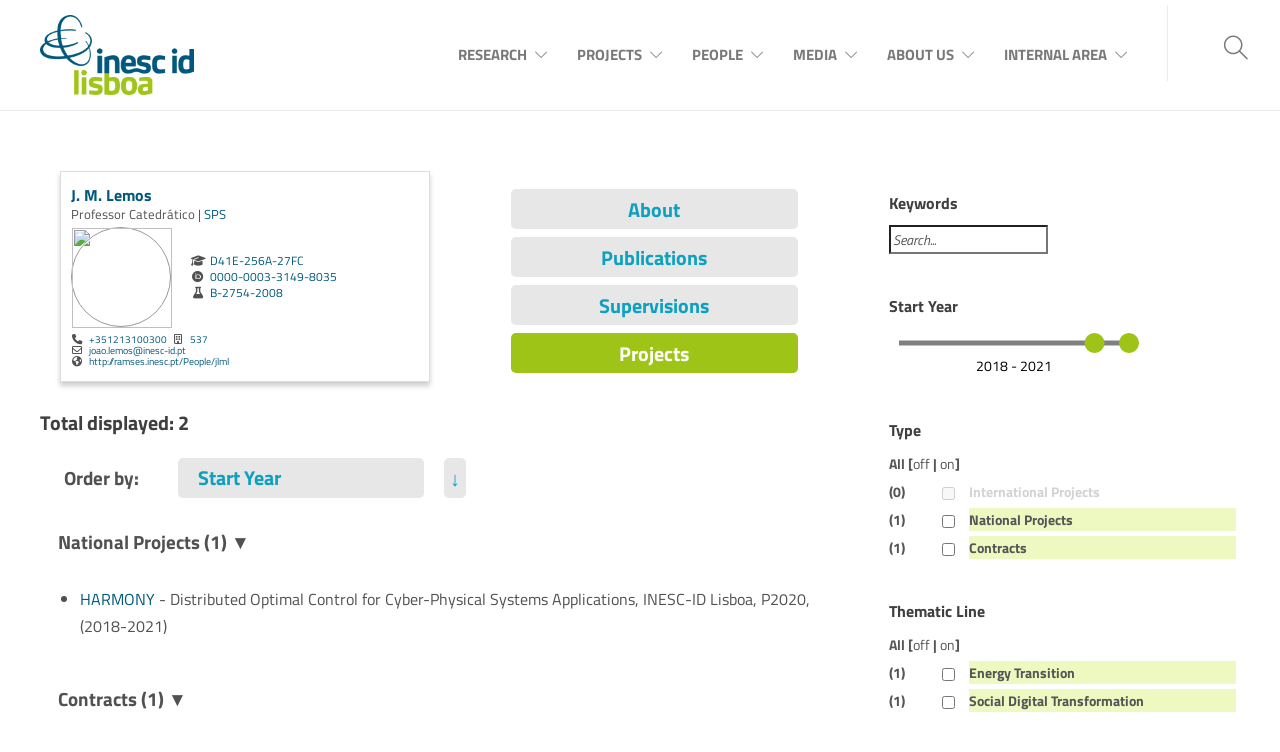

--- FILE ---
content_type: text/html; charset=UTF-8
request_url: https://www.inesc-id.pt/member/52c068fc-2dde-4a2c-affb-ab80a5df2d36/projects/
body_size: 30669
content:
</span><!DOCTYPE html>
<html lang="en-US">
<head>
	<meta charset="UTF-8">

			<meta name="viewport" content="width=device-width, initial-scale=1">
	
						<link rel="icon" type="image/png" href="//www.inesc-id.pt/wp-content/uploads/2019/06/INESC-ID-favicon.png">
			
	<meta name='robots' content='index, follow, max-image-preview:large, max-snippet:-1, max-video-preview:-1' />

	<!-- This site is optimized with the Yoast SEO plugin v26.7 - https://yoast.com/wordpress/plugins/seo/ -->
	<title>INESC-ID</title>
	<meta property="og:locale" content="en_US" />
	<meta property="og:type" content="website" />
	<meta property="og:site_name" content="INESC-ID" />
	<meta name="twitter:card" content="summary_large_image" />
	<meta name="twitter:site" content="@inescid" />
	<script type="application/ld+json" class="yoast-schema-graph">{"@context":"https://schema.org","@graph":[{"@type":"WebSite","@id":"https://www.inesc-id.pt/#website","url":"https://www.inesc-id.pt/","name":"INESC-ID","description":"25 Years Defining Technology","publisher":{"@id":"https://www.inesc-id.pt/#organization"},"potentialAction":[{"@type":"SearchAction","target":{"@type":"EntryPoint","urlTemplate":"https://www.inesc-id.pt/?s={search_term_string}"},"query-input":{"@type":"PropertyValueSpecification","valueRequired":true,"valueName":"search_term_string"}}],"inLanguage":"en-US"},{"@type":"Organization","@id":"https://www.inesc-id.pt/#organization","name":"INESC-ID","url":"https://www.inesc-id.pt/","logo":{"@type":"ImageObject","inLanguage":"en-US","@id":"https://www.inesc-id.pt/#/schema/logo/image/","url":"https://www.inesc-id.pt/wp-content/uploads/2019/07/INESC-ID-logo_01.png","contentUrl":"https://www.inesc-id.pt/wp-content/uploads/2019/07/INESC-ID-logo_01.png","width":948,"height":492,"caption":"INESC-ID"},"image":{"@id":"https://www.inesc-id.pt/#/schema/logo/image/"},"sameAs":["https://pt-pt.facebook.com/pages/category/Computer-Company/InescID-145976505450662/","https://x.com/inescid","https://www.instagram.com/inescidlisboa/","https://www.linkedin.com/company/insec-id","https://www.youtube.com/user/INESCID"]}]}</script>
	<!-- / Yoast SEO plugin. -->


<link rel='dns-prefetch' href='//fonts.googleapis.com' />
<link rel='dns-prefetch' href='//use.fontawesome.com' />
<link href='https://fonts.gstatic.com' crossorigin rel='preconnect' />
<link rel="alternate" type="application/rss+xml" title="INESC-ID &raquo; Feed" href="https://www.inesc-id.pt/feed/" />
<link rel="alternate" type="application/rss+xml" title="INESC-ID &raquo; Comments Feed" href="https://www.inesc-id.pt/comments/feed/" />
<style id='wp-img-auto-sizes-contain-inline-css' type='text/css'>
img:is([sizes=auto i],[sizes^="auto," i]){contain-intrinsic-size:3000px 1500px}
/*# sourceURL=wp-img-auto-sizes-contain-inline-css */
</style>
<link rel='stylesheet' id='mec-select2-style-css' href='https://www.inesc-id.pt/wp-content/plugins/modern-events-calendar-lite/assets/packages/select2/select2.min.css?ver=6.2.0' type='text/css' media='all' />
<link rel='stylesheet' id='mec-font-icons-css' href='https://www.inesc-id.pt/wp-content/plugins/modern-events-calendar-lite/assets/css/iconfonts.css?ver=6.9' type='text/css' media='all' />
<link rel='stylesheet' id='mec-frontend-style-css' href='https://www.inesc-id.pt/wp-content/plugins/modern-events-calendar-lite/assets/css/frontend.min.css?ver=6.2.0' type='text/css' media='all' />
<link rel='stylesheet' id='mec-tooltip-style-css' href='https://www.inesc-id.pt/wp-content/plugins/modern-events-calendar-lite/assets/packages/tooltip/tooltip.css?ver=6.9' type='text/css' media='all' />
<link rel='stylesheet' id='mec-tooltip-shadow-style-css' href='https://www.inesc-id.pt/wp-content/plugins/modern-events-calendar-lite/assets/packages/tooltip/tooltipster-sideTip-shadow.min.css?ver=6.9' type='text/css' media='all' />
<link rel='stylesheet' id='featherlight-css' href='https://www.inesc-id.pt/wp-content/plugins/modern-events-calendar-lite/assets/packages/featherlight/featherlight.css?ver=6.9' type='text/css' media='all' />
<link rel='stylesheet' id='mec-lity-style-css' href='https://www.inesc-id.pt/wp-content/plugins/modern-events-calendar-lite/assets/packages/lity/lity.min.css?ver=6.9' type='text/css' media='all' />
<link rel='stylesheet' id='mec-general-calendar-style-css' href='https://www.inesc-id.pt/wp-content/plugins/modern-events-calendar-lite/assets/css/mec-general-calendar.css?ver=6.9' type='text/css' media='all' />
<style id='wp-emoji-styles-inline-css' type='text/css'>

	img.wp-smiley, img.emoji {
		display: inline !important;
		border: none !important;
		box-shadow: none !important;
		height: 1em !important;
		width: 1em !important;
		margin: 0 0.07em !important;
		vertical-align: -0.1em !important;
		background: none !important;
		padding: 0 !important;
	}
/*# sourceURL=wp-emoji-styles-inline-css */
</style>
<link rel='stylesheet' id='wp-block-library-css' href='https://www.inesc-id.pt/wp-includes/css/dist/block-library/style.min.css?ver=6.9' type='text/css' media='all' />
<style id='global-styles-inline-css' type='text/css'>
:root{--wp--preset--aspect-ratio--square: 1;--wp--preset--aspect-ratio--4-3: 4/3;--wp--preset--aspect-ratio--3-4: 3/4;--wp--preset--aspect-ratio--3-2: 3/2;--wp--preset--aspect-ratio--2-3: 2/3;--wp--preset--aspect-ratio--16-9: 16/9;--wp--preset--aspect-ratio--9-16: 9/16;--wp--preset--color--black: #000000;--wp--preset--color--cyan-bluish-gray: #abb8c3;--wp--preset--color--white: #ffffff;--wp--preset--color--pale-pink: #f78da7;--wp--preset--color--vivid-red: #cf2e2e;--wp--preset--color--luminous-vivid-orange: #ff6900;--wp--preset--color--luminous-vivid-amber: #fcb900;--wp--preset--color--light-green-cyan: #7bdcb5;--wp--preset--color--vivid-green-cyan: #00d084;--wp--preset--color--pale-cyan-blue: #8ed1fc;--wp--preset--color--vivid-cyan-blue: #0693e3;--wp--preset--color--vivid-purple: #9b51e0;--wp--preset--gradient--vivid-cyan-blue-to-vivid-purple: linear-gradient(135deg,rgb(6,147,227) 0%,rgb(155,81,224) 100%);--wp--preset--gradient--light-green-cyan-to-vivid-green-cyan: linear-gradient(135deg,rgb(122,220,180) 0%,rgb(0,208,130) 100%);--wp--preset--gradient--luminous-vivid-amber-to-luminous-vivid-orange: linear-gradient(135deg,rgb(252,185,0) 0%,rgb(255,105,0) 100%);--wp--preset--gradient--luminous-vivid-orange-to-vivid-red: linear-gradient(135deg,rgb(255,105,0) 0%,rgb(207,46,46) 100%);--wp--preset--gradient--very-light-gray-to-cyan-bluish-gray: linear-gradient(135deg,rgb(238,238,238) 0%,rgb(169,184,195) 100%);--wp--preset--gradient--cool-to-warm-spectrum: linear-gradient(135deg,rgb(74,234,220) 0%,rgb(151,120,209) 20%,rgb(207,42,186) 40%,rgb(238,44,130) 60%,rgb(251,105,98) 80%,rgb(254,248,76) 100%);--wp--preset--gradient--blush-light-purple: linear-gradient(135deg,rgb(255,206,236) 0%,rgb(152,150,240) 100%);--wp--preset--gradient--blush-bordeaux: linear-gradient(135deg,rgb(254,205,165) 0%,rgb(254,45,45) 50%,rgb(107,0,62) 100%);--wp--preset--gradient--luminous-dusk: linear-gradient(135deg,rgb(255,203,112) 0%,rgb(199,81,192) 50%,rgb(65,88,208) 100%);--wp--preset--gradient--pale-ocean: linear-gradient(135deg,rgb(255,245,203) 0%,rgb(182,227,212) 50%,rgb(51,167,181) 100%);--wp--preset--gradient--electric-grass: linear-gradient(135deg,rgb(202,248,128) 0%,rgb(113,206,126) 100%);--wp--preset--gradient--midnight: linear-gradient(135deg,rgb(2,3,129) 0%,rgb(40,116,252) 100%);--wp--preset--font-size--small: 13px;--wp--preset--font-size--medium: 20px;--wp--preset--font-size--large: 36px;--wp--preset--font-size--x-large: 42px;--wp--preset--font-family--titillium-web: Titillium Web;--wp--preset--spacing--20: 0.44rem;--wp--preset--spacing--30: 0.67rem;--wp--preset--spacing--40: 1rem;--wp--preset--spacing--50: 1.5rem;--wp--preset--spacing--60: 2.25rem;--wp--preset--spacing--70: 3.38rem;--wp--preset--spacing--80: 5.06rem;--wp--preset--shadow--natural: 6px 6px 9px rgba(0, 0, 0, 0.2);--wp--preset--shadow--deep: 12px 12px 50px rgba(0, 0, 0, 0.4);--wp--preset--shadow--sharp: 6px 6px 0px rgba(0, 0, 0, 0.2);--wp--preset--shadow--outlined: 6px 6px 0px -3px rgb(255, 255, 255), 6px 6px rgb(0, 0, 0);--wp--preset--shadow--crisp: 6px 6px 0px rgb(0, 0, 0);}:where(.is-layout-flex){gap: 0.5em;}:where(.is-layout-grid){gap: 0.5em;}body .is-layout-flex{display: flex;}.is-layout-flex{flex-wrap: wrap;align-items: center;}.is-layout-flex > :is(*, div){margin: 0;}body .is-layout-grid{display: grid;}.is-layout-grid > :is(*, div){margin: 0;}:where(.wp-block-columns.is-layout-flex){gap: 2em;}:where(.wp-block-columns.is-layout-grid){gap: 2em;}:where(.wp-block-post-template.is-layout-flex){gap: 1.25em;}:where(.wp-block-post-template.is-layout-grid){gap: 1.25em;}.has-black-color{color: var(--wp--preset--color--black) !important;}.has-cyan-bluish-gray-color{color: var(--wp--preset--color--cyan-bluish-gray) !important;}.has-white-color{color: var(--wp--preset--color--white) !important;}.has-pale-pink-color{color: var(--wp--preset--color--pale-pink) !important;}.has-vivid-red-color{color: var(--wp--preset--color--vivid-red) !important;}.has-luminous-vivid-orange-color{color: var(--wp--preset--color--luminous-vivid-orange) !important;}.has-luminous-vivid-amber-color{color: var(--wp--preset--color--luminous-vivid-amber) !important;}.has-light-green-cyan-color{color: var(--wp--preset--color--light-green-cyan) !important;}.has-vivid-green-cyan-color{color: var(--wp--preset--color--vivid-green-cyan) !important;}.has-pale-cyan-blue-color{color: var(--wp--preset--color--pale-cyan-blue) !important;}.has-vivid-cyan-blue-color{color: var(--wp--preset--color--vivid-cyan-blue) !important;}.has-vivid-purple-color{color: var(--wp--preset--color--vivid-purple) !important;}.has-black-background-color{background-color: var(--wp--preset--color--black) !important;}.has-cyan-bluish-gray-background-color{background-color: var(--wp--preset--color--cyan-bluish-gray) !important;}.has-white-background-color{background-color: var(--wp--preset--color--white) !important;}.has-pale-pink-background-color{background-color: var(--wp--preset--color--pale-pink) !important;}.has-vivid-red-background-color{background-color: var(--wp--preset--color--vivid-red) !important;}.has-luminous-vivid-orange-background-color{background-color: var(--wp--preset--color--luminous-vivid-orange) !important;}.has-luminous-vivid-amber-background-color{background-color: var(--wp--preset--color--luminous-vivid-amber) !important;}.has-light-green-cyan-background-color{background-color: var(--wp--preset--color--light-green-cyan) !important;}.has-vivid-green-cyan-background-color{background-color: var(--wp--preset--color--vivid-green-cyan) !important;}.has-pale-cyan-blue-background-color{background-color: var(--wp--preset--color--pale-cyan-blue) !important;}.has-vivid-cyan-blue-background-color{background-color: var(--wp--preset--color--vivid-cyan-blue) !important;}.has-vivid-purple-background-color{background-color: var(--wp--preset--color--vivid-purple) !important;}.has-black-border-color{border-color: var(--wp--preset--color--black) !important;}.has-cyan-bluish-gray-border-color{border-color: var(--wp--preset--color--cyan-bluish-gray) !important;}.has-white-border-color{border-color: var(--wp--preset--color--white) !important;}.has-pale-pink-border-color{border-color: var(--wp--preset--color--pale-pink) !important;}.has-vivid-red-border-color{border-color: var(--wp--preset--color--vivid-red) !important;}.has-luminous-vivid-orange-border-color{border-color: var(--wp--preset--color--luminous-vivid-orange) !important;}.has-luminous-vivid-amber-border-color{border-color: var(--wp--preset--color--luminous-vivid-amber) !important;}.has-light-green-cyan-border-color{border-color: var(--wp--preset--color--light-green-cyan) !important;}.has-vivid-green-cyan-border-color{border-color: var(--wp--preset--color--vivid-green-cyan) !important;}.has-pale-cyan-blue-border-color{border-color: var(--wp--preset--color--pale-cyan-blue) !important;}.has-vivid-cyan-blue-border-color{border-color: var(--wp--preset--color--vivid-cyan-blue) !important;}.has-vivid-purple-border-color{border-color: var(--wp--preset--color--vivid-purple) !important;}.has-vivid-cyan-blue-to-vivid-purple-gradient-background{background: var(--wp--preset--gradient--vivid-cyan-blue-to-vivid-purple) !important;}.has-light-green-cyan-to-vivid-green-cyan-gradient-background{background: var(--wp--preset--gradient--light-green-cyan-to-vivid-green-cyan) !important;}.has-luminous-vivid-amber-to-luminous-vivid-orange-gradient-background{background: var(--wp--preset--gradient--luminous-vivid-amber-to-luminous-vivid-orange) !important;}.has-luminous-vivid-orange-to-vivid-red-gradient-background{background: var(--wp--preset--gradient--luminous-vivid-orange-to-vivid-red) !important;}.has-very-light-gray-to-cyan-bluish-gray-gradient-background{background: var(--wp--preset--gradient--very-light-gray-to-cyan-bluish-gray) !important;}.has-cool-to-warm-spectrum-gradient-background{background: var(--wp--preset--gradient--cool-to-warm-spectrum) !important;}.has-blush-light-purple-gradient-background{background: var(--wp--preset--gradient--blush-light-purple) !important;}.has-blush-bordeaux-gradient-background{background: var(--wp--preset--gradient--blush-bordeaux) !important;}.has-luminous-dusk-gradient-background{background: var(--wp--preset--gradient--luminous-dusk) !important;}.has-pale-ocean-gradient-background{background: var(--wp--preset--gradient--pale-ocean) !important;}.has-electric-grass-gradient-background{background: var(--wp--preset--gradient--electric-grass) !important;}.has-midnight-gradient-background{background: var(--wp--preset--gradient--midnight) !important;}.has-small-font-size{font-size: var(--wp--preset--font-size--small) !important;}.has-medium-font-size{font-size: var(--wp--preset--font-size--medium) !important;}.has-large-font-size{font-size: var(--wp--preset--font-size--large) !important;}.has-x-large-font-size{font-size: var(--wp--preset--font-size--x-large) !important;}.has-titillium-web-font-family{font-family: var(--wp--preset--font-family--titillium-web) !important;}
/*# sourceURL=global-styles-inline-css */
</style>

<style id='classic-theme-styles-inline-css' type='text/css'>
/*! This file is auto-generated */
.wp-block-button__link{color:#fff;background-color:#32373c;border-radius:9999px;box-shadow:none;text-decoration:none;padding:calc(.667em + 2px) calc(1.333em + 2px);font-size:1.125em}.wp-block-file__button{background:#32373c;color:#fff;text-decoration:none}
/*# sourceURL=/wp-includes/css/classic-themes.min.css */
</style>
<style id='font-awesome-svg-styles-default-inline-css' type='text/css'>
.svg-inline--fa {
  display: inline-block;
  height: 1em;
  overflow: visible;
  vertical-align: -.125em;
}
/*# sourceURL=font-awesome-svg-styles-default-inline-css */
</style>
<link rel='stylesheet' id='font-awesome-svg-styles-css' href='https://www.inesc-id.pt/wp-content/uploads/font-awesome/v6.4.0/css/svg-with-js.css' type='text/css' media='all' />
<style id='font-awesome-svg-styles-inline-css' type='text/css'>
   .wp-block-font-awesome-icon svg::before,
   .wp-rich-text-font-awesome-icon svg::before {content: unset;}
/*# sourceURL=font-awesome-svg-styles-inline-css */
</style>
<link rel='stylesheet' id='inf-font-awesome-css' href='https://www.inesc-id.pt/wp-content/plugins/blog-designer-pack/assets/css/font-awesome.min.css?ver=4.0.8' type='text/css' media='all' />
<link rel='stylesheet' id='owl-carousel-css' href='https://www.inesc-id.pt/wp-content/plugins/blog-designer-pack/assets/css/owl.carousel.min.css?ver=4.0.8' type='text/css' media='all' />
<link rel='stylesheet' id='bdpp-public-style-css' href='https://www.inesc-id.pt/wp-content/plugins/blog-designer-pack/assets/css/bdpp-public.min.css?ver=4.0.8' type='text/css' media='all' />
<link rel='stylesheet' id='iidc-main-css' href='https://www.inesc-id.pt/wp-content/plugins/inesc-pages/styles/main.css?ver=1768895961' type='text/css' media='all' />
<link rel='stylesheet' id='jquery-ui-labeledslider-css-css' href='https://www.inesc-id.pt/wp-content/plugins/inesc-pages/styles/jquery.ui.labeledslider.min.css?ver=1768895961' type='text/css' media='all' />
<link rel='stylesheet' id='jquery-ui-custom-core-slider-css' href='https://www.inesc-id.pt/wp-content/plugins/inesc-pages/styles/jquery-ui.custom.min.css?ver=1768895961' type='text/css' media='all' />
<link rel='stylesheet' id='jquery-ui-tagit-css' href='https://www.inesc-id.pt/wp-content/plugins/inesc-pages/styles/jquery.ui.tagit.css?ver=1768895961' type='text/css' media='all' />
<link rel='stylesheet' id='intranet-js-filter-styles-css' href='https://www.inesc-id.pt/wp-content/plugins/inesc-pages/js/intranet-js-filter/css/jsFilter_styles.css?ver=1768895961' type='text/css' media='all' />
<link rel='stylesheet' id='my-google-fonts-css' href='https://fonts.googleapis.com/css2?family=Titillium+Web%3Aital%2Cwght%400%2C200%3B0%2C300%3B0%2C400%3B0%2C600%3B0%2C700%3B0%2C900%3B1%2C200%3B1%2C300%3B1%2C400%3B1%2C600%3B1%2C700&#038;display=swap&#038;ver=6.9' type='text/css' media='all' />
<link rel='stylesheet' id='rs-plugin-settings-css' href='https://www.inesc-id.pt/wp-content/plugins/revslider/public/assets/css/rs6.css?ver=6.2.23' type='text/css' media='all' />
<style id='rs-plugin-settings-inline-css' type='text/css'>
#rs-demo-id {}
/*# sourceURL=rs-plugin-settings-inline-css */
</style>
<link rel='stylesheet' id='fw-ext-builder-frontend-grid-css' href='https://www.inesc-id.pt/wp-content/plugins/unyson/framework/extensions/builder/static/css/frontend-grid.css?ver=1.2.12' type='text/css' media='all' />
<link rel='stylesheet' id='fw-ext-forms-default-styles-css' href='https://www.inesc-id.pt/wp-content/plugins/unyson/framework/extensions/forms/static/css/frontend.css?ver=2.7.31' type='text/css' media='all' />
<link rel='stylesheet' id='font-awesome-css' href='https://www.inesc-id.pt/wp-content/plugins/unyson/framework/static/libs/font-awesome/css/font-awesome.min.css?ver=2.7.31' type='text/css' media='all' />
<link rel='stylesheet' id='font-awesome-official-css' href='https://use.fontawesome.com/releases/v6.4.0/css/all.css' type='text/css' media='all' integrity="sha384-iw3OoTErCYJJB9mCa8LNS2hbsQ7M3C0EpIsO/H5+EGAkPGc6rk+V8i04oW/K5xq0" crossorigin="anonymous" />
<link rel='stylesheet' id='vc_plugin_table_style_css-css' href='https://www.inesc-id.pt/wp-content/plugins/easy-tables-vc/assets/css/style.min.css?ver=2.2.0' type='text/css' media='all' />
<link rel='stylesheet' id='vc_plugin_themes_css-css' href='https://www.inesc-id.pt/wp-content/plugins/easy-tables-vc/assets/css/themes.min.css?ver=2.2.0' type='text/css' media='all' />
<link rel='stylesheet' id='bootstrap-css' href='https://www.inesc-id.pt/wp-content/themes/jevelin/css/plugins/bootstrap.min.css?ver=3.3.4' type='text/css' media='all' />
<link rel='stylesheet' id='jevelin-plugins-css' href='https://www.inesc-id.pt/wp-content/themes/jevelin/css/plugins.css?ver=6.9' type='text/css' media='all' />
<style id='jevelin-plugins-inline-css' type='text/css'>
pre { white-space: pre-wrap; /* css-3 */ white-space: -moz-pre-wrap; /* Mozilla, since 1999 */ white-space: -pre-wrap; /* Opera 4-6 */ white-space: -o-pre-wrap; /* Opera 7 */ word-wrap: break-word; /* Internet Explorer 5.5+ */}pre { font-family: "Titillium Web", Arial, Sans-script;font-size: 1em;line-height: 2em;margin-bottom: 20px;}.grid-home_left p { line-height:1.4em !important; }.grid-home_right .vc_gitem-animated-block { background-size: contain !important; }.grid-home_right h4 { margin-top: -10px !important; }.grid-home_right .vc_gitem-zone vc_gitem-zone-a { max-height: 150px; }.primary-desktop-light:not(.primary-desktop-light-noborder) .sh-header:not(.sh-sticky-header-active):not(.sh-header-10),.primary-desktop-light .sh-header { border-bottom: 0px !important; }.primary-desktop-light .sh-header:not(.sh-sticky-header-active):not(.sh-header-10) .sh-nav > li.current_page_item > a { color: #9fc418; }.open-position .show-more {background-color: #9fc418;border-radius: 20px;padding: 5px 25px;font-weight: 700;color: #fff;}.blah-sh-titlebar-height-large { padding: 50px 0px 20px !important; }.sh-titlebar-height-large { padding: 0px 0px 0px !important; }.sh-titlebar .titlebar-title h1 { font-size: 36px !important; }/*FORMS*/#mc_embed_signup {background: none; clear:left; font:11px "Titillium Web", Helvetica, Arial, sans-serif; }#mc-embedded-subscribe-form input[type=checkbox]{display: inline; width: auto !important;margin-right: 10px;}#mc-embedded-subscribe-form .mc_fieldset {border:none;min-height: 0px;padding-bottom:0px;}#mc-embedded-subscribe-form p,#mc-embedded-subscribe-form .content__gdpr { font-size:1em; line-height:1.6em; }#mc_embed_signup form {padding:2px 0 10px 3% !important;}#mc_embed_signup .mc-field-group label {font-size: 1.4em;}#mc_embed_signup .mc-field-group {padding-bottom: 0px !important; width: 98% !important;}#mc_embed_signup .mc-field-group input {padding:1px 0px !important;}#mc_embed_signup input {border-radius: 10px !important; font-size:1.4em !important; font-style:normal !important;}#mc_embed_signup .button {margin:20px 5px 10px 0 !important; background-color: #9fc418 !important; text-transform: uppercase;}#mc_embed_signup .button:hover {background-color: #00597c !important;}#mergeRow-gdpr {margin-top: 10px;}#mergeRow-gdpr fieldset label {font-weight: normal;font-weight: 700;}/*WIDGETS*/.textwidget p {font-size:1em; line-height:1.7em;}/*PEOPLE*/.entry-content #search #search-button { padding: 1em 2.5em; text-transform: uppercase; background-color: #5EB935; border: 1px solid #5EB935; border-radius: 9px; margin-top: 12px !important;}/*OPEN POSITIONS*/.home-positions.wpb_content_element { text-align: center; }.home-positions .jpaBlock::before { padding-top: 200px !important; }.home-positions .jpaType { width: auto; background-color: #9fc418; }.home-positions .vc_gitem-post-data h4 { font-size: 1em; }.home-positions .jpaExcerpt p { line-height: 1.5em !important; }.home-positions .vc_gitem-zone-a .vc_gitem-row-position-bottom { position: relative !important; }/*EVENTS*/.mec-slider-t1-content.mec-event-grid-modern .mec-event-title { font-size: 25px; }.mec-slider-t1 .mec-slider-t1-img { background-size: contain !important; background-position: center center !important; background-repeat: no-repeat !important;}.mec-container [class*=col-] img { max-width:auto; max-height:60%;}.mec-single-event .mec-events-event-image { text-align: left;}/*BD_AREAS*/.sidebar > .entity-header { display: none !important; }.sidebar .inesc-side-menu li a,.sidebar .inesc-side-menu li a:hover, .sidebar .inesc-side-menu li a.active { border-radius: 10px !important; margin-bottom: 10px;}.sidebar .inesc-side-menu li a:hover, .sidebar .inesc-side-menu li a.active { background-color: #9fc418 !important; color: #fff;}.sh-titlebar-center .title-level .breadcrumbs { display: none !important; }.post-meta-author { display: none !important; }.sidebar-right { display: none !important; }/*RESEARCH AREAS*/.blah-sh-titlebar { padding-top:170px; }.blah-sh-titlebar.sh-titlebar-revslider { padding-top:170px; }.sh-titlebar { padding-top:0px; }.sh-titlebar.sh-titlebar-revslider { padding-top:0px; }.blah-areas-blocks-01 { margin-top: -210px; z-index: 990; padding-top: 60px; padding-bottom: 60px; }.areas-blocks-01 { margin-top: -210px; z-index: 990; padding-top: 0px; padding-bottom: 0px; }.areas-blocks-01 .entry-content img { margin-right: 20px; border-radius: 2px !important;}.areas-text-01,.areas-text-03,.areas-text-05 { margin-top: -210px; z-index: 990; background-color: #ffffff; padding: 40px; font-size: 22px; line-height: 1.8em; color: #000; -webkit-box-shadow: 0px 35px 25px -22px rgba(0,0,0,0.21); -moz-box-shadow: 0px 35px 25px -22px rgba(0,0,0,0.21); box-shadow: 0px 35px 25px -22px rgba(0,0,0,0.21); margin-bottom: 40px;}.areas-text-05 { padding: 40px; font-size: 20px; line-height: 1.2em !important; color: #000; margin-bottom: 40px;}.areas-text-01 .vc_column_container>.vc_column-inner { padding-left:0px; padding-right:1px; margin-top: 10px;}.areas-text-01 .sh-button I { font-family: "simple-line-icons" !important; }.areas-text-01 .sh-button-icon-left.sh-button-xlarge { padding-left:20px; padding-right:20px; margin-top: 20px;}.areas-text-01 .sh-button { background-color: #b8d93d !important; border-radius: 5px; text-transform: uppercase;}.areas-text-01 .sh-button,.areas-text-01 .sh-button .sh-button-icon { color: #ffffff !important;}.areas-text-01 h3,.areas-text-01 .sh-heading-content { margin-top: 0px; padding-top: 0px; border-top: 1px dotted #ddd; font-weight: bold !important; font-size: 0.8em !important; text-transform: uppercase; color: #b8d93d;}.areas-text-02, .areas-text-03, .areas-text-04 { padding-top: 30px; padding-left: 30px; font-size: 18px; line-height: 1em;}.areas-text-03 { padding-top: 20px; padding-bottom: 20px; font-size: 20px; line-height: 1.1em;}.areas-text-04 { font-size: 18px;}.areas-title-01 { margin: 40px; margin-bottom: 20px; text-align: center !important;}.areas-title-01 h2 { text-transform: uppercase; text-align: center !important;}.areas-details-01 .sh-button { background-color: #b8d93d !important; text-transform: uppercase; font-size: 1em; border-radius: 5px; padding: 15px; margin-top: 15px;}.areas-details-01 .sh-button,.areas-details-01 .sh-button .sh-button-icon { color: #ffffff !important;}.areas-details-01 .area-coordination { margin-top: 40px; padding: 10px; border: 1px solid #dfdfdf; border-radius: 10px;}.areas-details-01 .area-coordination h4 { font-weight: 300 !important; }.areas-details-01 .area-coordination a { font-weight: 700 !important; }.areas-block-01 .vc_gitem-animated-block:after { background: rgb(255,255,255); background: linear-gradient(0deg, rgba(255,255,255,0) 30%, rgba(0,0,0,0.75) 74%);}.area-blocks-01 .vc_gitem-post-data h2 { font-size: 1.9em; font-weight: 600; text-transform: uppercase; text-shadow: 2px 2px 10px rgba(58, 58, 58, 0.9); padding-top: 5px !important; line-height: 1.1em !important; color: #fff;}.area-blocks-01 .vc_custom_heading h3 { font-size: 1em !important; font-weight: 700; line-height: 1.2em !important;}.area-blocks-01 .vc_gitem-post-data { font-size: 0.8em !important; line-height: 1.5em !important; color: #000;}.area-blocks-02 .vc_custom_heading a { font-size: 1.9em; font-weight: 700; text-transform: uppercase; text-shadow: 2px 2px 10px rgba(58, 58, 58, 0.9); line-height: 1.1em; color: #fff;}.area-blocks-02 .vc_custom_heading a:hover { color: #5b6d75;}.area-blocks-02 .vc_gitem-post-data { font-size: 0.9em !important; line-height: 1.5em; color: #000;}.areas-imgs-01 h2 { font-size: 0.8em; }.areas-imgs-01 p { font-size: 0.8em; }.areas-imgs-02 .vc_row { margin:; }.areas-imgs-02 img { width: 150px !important; height: auto;} .areas-imgs-03 img { width: 250px !important; height: auto; border-radius: 10px;}.member-image img { border-radius: 15px; }@media only screen and (max-width: 1024px) { .sh-titlebar.sh-titlebar-revslider { padding-top: 0px; }}@media only screen and (max-width: 768px) { .sh-titlebar.sh-titlebar-revslider { padding-top: 0px; } .areas-text-01 { padding: 30px; padding-bottom: 10px; font-size: 18px; line-height: 1em; } .areas-text-02 { padding: 30px; padding-top: 10px; font-size: 16px; line-height: 1em; } .areas-title-01 { margin: 10px; margin-bottom: 20px; } }
/*# sourceURL=jevelin-plugins-inline-css */
</style>
<link rel='stylesheet' id='jevelin-shortcodes-css' href='https://www.inesc-id.pt/wp-content/themes/jevelin/css/shortcodes.css?ver=6.9' type='text/css' media='all' />
<link rel='stylesheet' id='jevelin-responsive-css' href='https://www.inesc-id.pt/wp-content/themes/jevelin/css/responsive.css?ver=6.9' type='text/css' media='all' />
<style id='jevelin-responsive-inline-css' type='text/css'>
.cf7-required:after,.woocommerce ul.products li.product a h3:hover,.woocommerce ul.products li.product ins,.post-title h2:hover,.sh-team:hover .sh-team-role,.sh-team-style4 .sh-team-role,.sh-team-style4 .sh-team-icon:hover i,.sh-header-search-submit,.woocommerce .woocommerce-tabs li.active a,.woocommerce .required,.sh-recent-products .woocommerce .star-rating span::before,.woocommerce .woocomerce-styling .star-rating span::before,.woocommerce div.product p.price,.woocomerce-styling li.product .amount,.post-format-icon,.sh-accent-color,.sh-blog-tag-item:hover h6,ul.page-numbers a:hover,.sh-portfolio-single-info-item i,.sh-filter-item.active,.sh-filter-item:hover,.sh-nav .sh-nav-cart li.menu-item-cart .mini_cart_item .amount,.sh-pricing-button-style3,#sidebar a:not(.sh-social-widgets-item):hover,.logged-in-as a:hover,.woocommerce table.shop_table.cart a:hover,.wrap-forms sup:before,.sh-comment-date a:hover,.reply a.comment-edit-link,.comment-respond #cancel-comment-reply-link,.sh-portfolio-title:hover,.sh-portfolio-single-related-mini h5:hover,.sh-header-top-10 .header-contacts-details-large-icon i,.sh-unyson-frontend-test.active,.plyr--full-ui input[type=range],.woocommerce td.woocommerce-grouped-product-list-item__label a:hover {color: #9fc418!important;}.woocommerce p.stars.selected a:not(.active),.woocommerce p.stars.selected a.active,.sh-dropcaps-full-square,.sh-dropcaps-full-square-border,.masonry2 .post-content-container a.post-meta-comments:hover,.sh-header-builder-edit:hover {background-color: #9fc418;}.contact-form input[type="submit"],.sh-back-to-top:hover,.sh-dropcaps-full-square-tale,.sh-404-button,.woocommerce .wc-forward,.woocommerce .checkout-button,.woocommerce div.product form.cart button,.woocommerce .button:not(.add_to_cart_button),.sh-blog-tag-item,.sh-comments .submit,.sh-sidebar-search-active .search-field,.sh-nav .sh-nav-cart .buttons a.checkout,ul.page-numbers .current,ul.page-numbers .current:hover,.post-background,.post-item .post-category .post-category-list,.cart-icon span,.comment-input-required,.widget_tag_cloud a:hover,.widget_product_tag_cloud a:hover,.woocommerce #respond input#submit,.sh-portfolio-overlay1-bar,.sh-pricing-button-style4,.sh-pricing-button-style11,.sh-revslider-button2,.sh-portfolio-default2 .sh-portfolio-title,.sh-recent-posts-widgets-count,.sh-filter-item.active:after,.blog-style-largedate .post-comments,.sh-video-player-style1 .sh-video-player-image-play,.sh-video-player-style2 .sh-video-player-image-play:hover,.sh-video-player-style2 .sh-video-player-image-play:focus,.woocommerce .woocommerce-tabs li a:after,.sh-image-gallery .slick-dots li.slick-active button,.sh-recent-posts-carousel .slick-dots li.slick-active button,.sh-recent-products-carousel .slick-dots li.slick-active button,.sh-settings-container-bar .sh-progress-status-value,.post-password-form input[type="submit"],.wpcf7-form .wpcf7-submit,.sh-portfolio-filter-style3 .sh-filter-item.active .sh-filter-item-content,.sh-portfolio-filter-style4 .sh-filter-item:hover .sh-filter-item-content,.sh-woocommerce-categories-count,.sh-woocommerce-products-style2 .woocommerce ul.products li.product .add_to_cart_button:hover,.woocomerce-styling.sh-woocommerce-products-style2 ul.products li.product .add_to_cart_button:hover,.sh-icon-group-style2 .sh-icon-group-item:hover,.sh-text-background,.plyr--audio .plyr__control.plyr__tab-focus,.plyr--audio .plyr__control:hover,.plyr--audio .plyr__control[aria-expanded=true] {background-color: #9fc418!important;}.sh-cf7-style4 form input:not(.wpcf7-submit):focus {border-bottom-color: #9fc418;}::selection {background-color: #9fc418!important;color: #fff;}::-moz-selection {background-color: #9fc418!important;color: #fff;}.woocommerce .woocommerce-tabs li.active a {border-bottom-color: #9fc418!important;}#header-quote,.sh-dropcaps-full-square-tale:after,.sh-blog-tag-item:after,.widget_tag_cloud a:hover:after,.widget_product_tag_cloud a:hover:after {border-left-color: #9fc418!important;}.cart-icon .cart-icon-triangle-color {border-right-color: #9fc418!important;}.sh-back-to-top:hover,.widget_price_filter .ui-slider .ui-slider-handle,.sh-sidebar-search-active .search-field:hover,.sh-sidebar-search-active .search-field:focus,.sh-cf7-style2 form p input:not(.wpcf7-submit):focus,.sh-cf7-style2 form p textarea:focus {border-color: #9fc418!important;}.post-item .post-category .arrow-right {border-left-color: #9fc418;}.woocommerce .wc-forward:hover,.woocommerce .button:not(.add_to_cart_button):hover,.woocommerce .checkout-button:hover,.woocommerce #respond input#submit:hover,.contact-form input[type="submit"]:hover,.wpcf7-form .wpcf7-submit:hover,.sh-video-player-image-play:hover,.sh-404-button:hover,.post-password-form input[type="submit"],.sh-pricing-button-style11:hover,.sh-revslider-button2.spacing-animation:not(.inverted):hover {background-color: #7eba0e!important;}.sh-cf7-unyson form .wpcf7-submit {background-size: 200% auto;background-image: linear-gradient(to right, #9fc418 , #7eba0e, #7eba0e);}.sh-mini-overlay-container,.sh-portfolio-overlay-info-box,.sh-portfolio-overlay-bottom .sh-portfolio-icon,.sh-portfolio-overlay-bottom .sh-portfolio-text,.sh-portfolio-overlay2-bar,.sh-portfolio-overlay2-data,.sh-portfolio-overlay3-data {background-color: rgba(159,196,24,0.75)!important;}.widget_price_filter .ui-slider .ui-slider-range {background-color: rgba(159,196,24,0.5)!important;}.sh-team-social-overlay2 .sh-team-image:hover .sh-team-overlay2,.sh-overlay-style1,.sh-portfolio-overlay4 {background-color: rgba(159,196,24,0.8)!important;}.sh-header .sh-nav > .current_page_item > a,.sh-header .sh-nav > .current-menu-ancestor > a,.sh-header .sh-nav > .current-menu-item > a,.sh-header-left-side .sh-nav > .current_page_item > a {color: #9fc418!important;}.sh-popover-mini:not(.sh-popover-mini-dark) {background-color: #9fc418;}.sh-popover-mini:not(.sh-popover-mini-dark):before {border-color: transparent transparent #9fc418 #9fc418!important;}.sh-footer .sh-footer-widgets a:hover,.sh-footer .sh-footer-widgets li a:hover,.sh-footer .sh-footer-widgets h6:hover {color: #9fc418;}
/*# sourceURL=jevelin-responsive-inline-css */
</style>
<link rel='stylesheet' id='jevelin-styles-css' href='https://www.inesc-id.pt/wp-content/themes/jevelin/style.css?ver=6.9' type='text/css' media='all' />
<link rel='stylesheet' id='jevelin-ie-css' href='https://www.inesc-id.pt/wp-content/themes/jevelin/css/ie.css?ver=6.9' type='text/css' media='all' />
<link rel='stylesheet' id='jevelin-theme-settings-css' href='https://www.inesc-id.pt/wp-content/uploads/jevelin-dynamic-styles.css?ver=840919336' type='text/css' media='all' />
<link rel='stylesheet' id='plyr-css' href='https://www.inesc-id.pt/wp-content/themes/jevelin/css/plugins/plyr.css?ver=6.9' type='text/css' media='all' />
<link rel='stylesheet' id='parent-jevelin-styles-css' href='https://www.inesc-id.pt/wp-content/themes/jevelin/style.css?ver=6.9' type='text/css' media='all' />
<link rel='stylesheet' id='font-awesome-official-v4shim-css' href='https://use.fontawesome.com/releases/v6.4.0/css/v4-shims.css' type='text/css' media='all' integrity="sha384-TjXU13dTMPo+5ZlOUI1IGXvpmajjoetPqbUJqTx+uZ1bGwylKHNEItuVe/mg/H6l" crossorigin="anonymous" />
<script type="text/javascript" src="https://www.inesc-id.pt/wp-includes/js/jquery/jquery.min.js?ver=3.7.1" id="jquery-core-js"></script>
<script type="text/javascript" src="https://www.inesc-id.pt/wp-includes/js/jquery/jquery-migrate.min.js?ver=3.4.1" id="jquery-migrate-js"></script>
<script type="text/javascript" src="https://www.inesc-id.pt/wp-includes/js/jquery/ui/core.min.js?ver=1.13.3" id="jquery-ui-core-js"></script>
<script type="text/javascript" src="https://www.inesc-id.pt/wp-content/plugins/modern-events-calendar-lite/assets/js/mec-general-calendar.js?ver=6.2.0" id="mec-general-calendar-script-js"></script>
<script type="text/javascript" id="mec-frontend-script-js-extra">
/* <![CDATA[ */
var mecdata = {"day":"day","days":"days","hour":"hour","hours":"hours","minute":"minute","minutes":"minutes","second":"second","seconds":"seconds","elementor_edit_mode":"no","recapcha_key":"","ajax_url":"https://www.inesc-id.pt/wp-admin/admin-ajax.php","fes_nonce":"954e6d4d8c","current_year":"2026","current_month":"01","datepicker_format":"yy-mm-dd"};
//# sourceURL=mec-frontend-script-js-extra
/* ]]> */
</script>
<script type="text/javascript" src="https://www.inesc-id.pt/wp-content/plugins/modern-events-calendar-lite/assets/js/frontend.js?ver=6.2.0" id="mec-frontend-script-js"></script>
<script type="text/javascript" src="https://www.inesc-id.pt/wp-content/plugins/modern-events-calendar-lite/assets/js/events.js?ver=6.2.0" id="mec-events-script-js"></script>
<script type="text/javascript" src="https://www.inesc-id.pt/wp-content/plugins/inesc-pages/js/ouical.min.js?ver=1768895961" id="ouical-js"></script>
<script type="text/javascript" src="https://www.inesc-id.pt/wp-content/plugins/inesc-pages/js/main.js?ver=1768895961" id="iidc-main-js"></script>
<script type="text/javascript" src="https://www.inesc-id.pt/wp-includes/js/jquery/ui/mouse.min.js?ver=1.13.3" id="jquery-ui-mouse-js"></script>
<script type="text/javascript" src="https://www.inesc-id.pt/wp-content/plugins/inesc-pages/js/jquery.ui.touch-punch.min.js?ver=1768895961" id="jquery-ui-touch-punch-js"></script>
<script type="text/javascript" src="https://www.inesc-id.pt/wp-includes/js/jquery/ui/slider.min.js?ver=1.13.3" id="jquery-ui-slider-js"></script>
<script type="text/javascript" src="https://www.inesc-id.pt/wp-content/plugins/inesc-pages/js/jquery.ui.labeledslider.min.js?ver=1768895961" id="jquery-ui-labeledslider-js"></script>
<script type="text/javascript" src="https://www.inesc-id.pt/wp-includes/js/jquery/ui/menu.min.js?ver=1.13.3" id="jquery-ui-menu-js"></script>
<script type="text/javascript" src="https://www.inesc-id.pt/wp-includes/js/dist/dom-ready.min.js?ver=f77871ff7694fffea381" id="wp-dom-ready-js"></script>
<script type="text/javascript" src="https://www.inesc-id.pt/wp-includes/js/dist/hooks.min.js?ver=dd5603f07f9220ed27f1" id="wp-hooks-js"></script>
<script type="text/javascript" src="https://www.inesc-id.pt/wp-includes/js/dist/i18n.min.js?ver=c26c3dc7bed366793375" id="wp-i18n-js"></script>
<script type="text/javascript" id="wp-i18n-js-after">
/* <![CDATA[ */
wp.i18n.setLocaleData( { 'text direction\u0004ltr': [ 'ltr' ] } );
//# sourceURL=wp-i18n-js-after
/* ]]> */
</script>
<script type="text/javascript" src="https://www.inesc-id.pt/wp-includes/js/dist/a11y.min.js?ver=cb460b4676c94bd228ed" id="wp-a11y-js"></script>
<script type="text/javascript" src="https://www.inesc-id.pt/wp-includes/js/jquery/ui/autocomplete.min.js?ver=1.13.3" id="jquery-ui-autocomplete-js"></script>
<script type="text/javascript" src="https://www.inesc-id.pt/wp-content/plugins/inesc-pages/js/jquery.ui.tagit.js?ver=1768895961" id="jquery-ui-tagit-js"></script>
<script type="text/javascript" id="iidc-projects-js-extra">
/* <![CDATA[ */
var iidc_projects = {"ajaxurl":"https://www.inesc-id.pt/wp-admin/admin-ajax.php"};
//# sourceURL=iidc-projects-js-extra
/* ]]> */
</script>
<script type="text/javascript" src="https://www.inesc-id.pt/wp-content/plugins/inesc-pages/js/projects.js?ver=1768895961" id="iidc-projects-js"></script>
<script type="text/javascript" src="https://www.inesc-id.pt/wp-content/plugins/inesc-pages/js/intranet-js-filter/javascript/jsFilter_supervisions.js?ver=1768895961" id="intranet-js-filter-supervision-js"></script>
<script type="text/javascript" src="https://www.inesc-id.pt/wp-content/plugins/inesc-pages/js/intranet-js-filter/javascript/jsFilter_filtering.js?ver=1768895961" id="intranet-js-filter-filtering-js"></script>
<script type="text/javascript" src="https://www.inesc-id.pt/wp-content/plugins/inesc-pages/js/intranet-js-filter/javascript/jsFilter_globalVariables.js?ver=1768895961" id="intranet-js-filter-globalVariables-js"></script>
<script type="text/javascript" src="https://www.inesc-id.pt/wp-content/plugins/inesc-pages/js/intranet-js-filter/javascript/jsFilter_people.js?ver=1768895961" id="intranet-js-filter-people-js"></script>
<script type="text/javascript" src="https://www.inesc-id.pt/wp-content/plugins/inesc-pages/js/intranet-js-filter/javascript/jsFilter_projects.js?ver=1768895961" id="intranet-js-filter-projects-js"></script>
<script type="text/javascript" src="https://www.inesc-id.pt/wp-content/plugins/inesc-pages/js/intranet-js-filter/javascript/jsFilter_publications.js?ver=1768895961" id="intranet-js-filter-publications-js"></script>
<script type="text/javascript" src="https://www.inesc-id.pt/wp-content/plugins/inesc-pages/js/intranet-js-filter/javascript/jsFilter_main.js?ver=1768895961" id="intranet-js-filter-script-js"></script>
<script type="text/javascript" src="https://www.inesc-id.pt/wp-content/plugins/inesc-pages/js/intranet-js-filter/javascript/jsFilter_structure.js?ver=1768895961" id="intranet-js-filter-structure-js"></script>
<script type="text/javascript" src="https://www.inesc-id.pt/wp-content/plugins/inesc-pages/js/intranet-js-filter/javascript/jsFilter_utility.js?ver=1768895961" id="intranet-js-filter-utility-js"></script>
<script type="text/javascript" src="https://www.inesc-id.pt/wp-content/plugins/inesc-pages/js/intranet-js-filter/javascript/jsFilter_d3.js?ver=1768895961" id="intranet-js-filter-d3-js"></script>
<script type="text/javascript" src="https://www.inesc-id.pt/wp-content/plugins/revslider/public/assets/js/rbtools.min.js?ver=6.2.23&#039; defer=&#039;defer" id="tp-tools-js"></script>
<script type="text/javascript" src="https://www.inesc-id.pt/wp-content/plugins/revslider/public/assets/js/rs6.min.js?ver=6.2.23&#039; defer=&#039;defer" id="revmin-js"></script>
<script type="text/javascript" src="https://www.inesc-id.pt/wp-content/themes/jevelin/js/plugins.js?ver=6.9" id="jevelin-plugins-js"></script>
<script type="text/javascript" id="jevelin-scripts-js-extra">
/* <![CDATA[ */
var jevelin_loadmore_posts = {"ajax_url":"https://www.inesc-id.pt/wp-admin/admin-ajax.php"};
var jevelin = {"page_loader":"0","notice":"","header_animation_dropdown_delay":"600","header_animation_dropdown":"easeOutQuint","header_animation_dropdown_speed":"300","lightbox_opacity":"0.88","lightbox_transition":"elastic","lightbox_window_max_width":"1200","lightbox_window_max_height":"1200","lightbox_window_size":"0.8","page_numbers_prev":"Previous","page_numbers_next":"Next","rtl_support":"","footer_parallax":"","one_pager":"","wc_lightbox":"disable","quantity_button":"off"};
//# sourceURL=jevelin-scripts-js-extra
/* ]]> */
</script>
<script type="text/javascript" src="https://www.inesc-id.pt/wp-content/themes/jevelin/js/scripts.js?ver=6.9" id="jevelin-scripts-js"></script>
<script type="text/javascript" src="https://www.inesc-id.pt/wp-content/themes/jevelin/js/plugins/plyr.min.js?ver=6.9" id="plyr-js"></script>
<script></script><link rel="EditURI" type="application/rsd+xml" title="RSD" href="https://www.inesc-id.pt/xmlrpc.php?rsd" />
<meta name="generator" content="WordPress 6.9" />
<meta name="generator" content="Powered by WPBakery Page Builder - drag and drop page builder for WordPress."/>
<meta name="generator" content="Powered by Slider Revolution 6.2.23 - responsive, Mobile-Friendly Slider Plugin for WordPress with comfortable drag and drop interface." />
<script type="text/javascript">function setREVStartSize(e){
			//window.requestAnimationFrame(function() {				 
				window.RSIW = window.RSIW===undefined ? window.innerWidth : window.RSIW;	
				window.RSIH = window.RSIH===undefined ? window.innerHeight : window.RSIH;	
				try {								
					var pw = document.getElementById(e.c).parentNode.offsetWidth,
						newh;
					pw = pw===0 || isNaN(pw) ? window.RSIW : pw;
					e.tabw = e.tabw===undefined ? 0 : parseInt(e.tabw);
					e.thumbw = e.thumbw===undefined ? 0 : parseInt(e.thumbw);
					e.tabh = e.tabh===undefined ? 0 : parseInt(e.tabh);
					e.thumbh = e.thumbh===undefined ? 0 : parseInt(e.thumbh);
					e.tabhide = e.tabhide===undefined ? 0 : parseInt(e.tabhide);
					e.thumbhide = e.thumbhide===undefined ? 0 : parseInt(e.thumbhide);
					e.mh = e.mh===undefined || e.mh=="" || e.mh==="auto" ? 0 : parseInt(e.mh,0);		
					if(e.layout==="fullscreen" || e.l==="fullscreen") 						
						newh = Math.max(e.mh,window.RSIH);					
					else{					
						e.gw = Array.isArray(e.gw) ? e.gw : [e.gw];
						for (var i in e.rl) if (e.gw[i]===undefined || e.gw[i]===0) e.gw[i] = e.gw[i-1];					
						e.gh = e.el===undefined || e.el==="" || (Array.isArray(e.el) && e.el.length==0)? e.gh : e.el;
						e.gh = Array.isArray(e.gh) ? e.gh : [e.gh];
						for (var i in e.rl) if (e.gh[i]===undefined || e.gh[i]===0) e.gh[i] = e.gh[i-1];
											
						var nl = new Array(e.rl.length),
							ix = 0,						
							sl;					
						e.tabw = e.tabhide>=pw ? 0 : e.tabw;
						e.thumbw = e.thumbhide>=pw ? 0 : e.thumbw;
						e.tabh = e.tabhide>=pw ? 0 : e.tabh;
						e.thumbh = e.thumbhide>=pw ? 0 : e.thumbh;					
						for (var i in e.rl) nl[i] = e.rl[i]<window.RSIW ? 0 : e.rl[i];
						sl = nl[0];									
						for (var i in nl) if (sl>nl[i] && nl[i]>0) { sl = nl[i]; ix=i;}															
						var m = pw>(e.gw[ix]+e.tabw+e.thumbw) ? 1 : (pw-(e.tabw+e.thumbw)) / (e.gw[ix]);					
						newh =  (e.gh[ix] * m) + (e.tabh + e.thumbh);
					}				
					if(window.rs_init_css===undefined) window.rs_init_css = document.head.appendChild(document.createElement("style"));					
					document.getElementById(e.c).height = newh+"px";
					window.rs_init_css.innerHTML += "#"+e.c+"_wrapper { height: "+newh+"px }";				
				} catch(e){
					console.log("Failure at Presize of Slider:" + e)
				}					   
			//});
		  };</script>
		
			<!-- Global site tag (gtag.js) - Google Analytics -->
			<script async src="https://www.googletagmanager.com/gtag/js?id=G-GF3WESFLG7"></script>
			<script>
				window.dataLayer = window.dataLayer || [];
				function gtag(){dataLayer.push(arguments);}
				gtag('js', new Date());

				gtag('config', 'G-GF3WESFLG7');
			</script>
					<style type="text/css" id="wp-custom-css">
			.mec-skin-slider-events-container {
	color:white !important;
}


.page-id-6664 .sh-titlebar {
	display: none;
}
.page-id-6733 .sh-titlebar {
	display: none;
}
.page-id-6753 .sh-titlebar {
	display: none;
}
.page-id-6926 .sh-titlebar {
	display: none;
}

		</style>
			<!-- Fonts Plugin CSS - https://fontsplugin.com/ -->
	<style>
		/* Cached: January 19, 2026 at 11:59am */
/* latin-ext */
@font-face {
  font-family: 'Titillium Web';
  font-style: italic;
  font-weight: 200;
  font-display: swap;
  src: url(https://fonts.gstatic.com/s/titilliumweb/v19/NaPFcZTIAOhVxoMyOr9n_E7fdMbewI1Db5yciWM.woff2) format('woff2');
  unicode-range: U+0100-02BA, U+02BD-02C5, U+02C7-02CC, U+02CE-02D7, U+02DD-02FF, U+0304, U+0308, U+0329, U+1D00-1DBF, U+1E00-1E9F, U+1EF2-1EFF, U+2020, U+20A0-20AB, U+20AD-20C0, U+2113, U+2C60-2C7F, U+A720-A7FF;
}
/* latin */
@font-face {
  font-family: 'Titillium Web';
  font-style: italic;
  font-weight: 200;
  font-display: swap;
  src: url(https://fonts.gstatic.com/s/titilliumweb/v19/NaPFcZTIAOhVxoMyOr9n_E7fdMbewI1DYZyc.woff2) format('woff2');
  unicode-range: U+0000-00FF, U+0131, U+0152-0153, U+02BB-02BC, U+02C6, U+02DA, U+02DC, U+0304, U+0308, U+0329, U+2000-206F, U+20AC, U+2122, U+2191, U+2193, U+2212, U+2215, U+FEFF, U+FFFD;
}
/* latin-ext */
@font-face {
  font-family: 'Titillium Web';
  font-style: italic;
  font-weight: 300;
  font-display: swap;
  src: url(https://fonts.gstatic.com/s/titilliumweb/v19/NaPFcZTIAOhVxoMyOr9n_E7fdMbepI5Db5yciWM.woff2) format('woff2');
  unicode-range: U+0100-02BA, U+02BD-02C5, U+02C7-02CC, U+02CE-02D7, U+02DD-02FF, U+0304, U+0308, U+0329, U+1D00-1DBF, U+1E00-1E9F, U+1EF2-1EFF, U+2020, U+20A0-20AB, U+20AD-20C0, U+2113, U+2C60-2C7F, U+A720-A7FF;
}
/* latin */
@font-face {
  font-family: 'Titillium Web';
  font-style: italic;
  font-weight: 300;
  font-display: swap;
  src: url(https://fonts.gstatic.com/s/titilliumweb/v19/NaPFcZTIAOhVxoMyOr9n_E7fdMbepI5DYZyc.woff2) format('woff2');
  unicode-range: U+0000-00FF, U+0131, U+0152-0153, U+02BB-02BC, U+02C6, U+02DA, U+02DC, U+0304, U+0308, U+0329, U+2000-206F, U+20AC, U+2122, U+2191, U+2193, U+2212, U+2215, U+FEFF, U+FFFD;
}
/* latin-ext */
@font-face {
  font-family: 'Titillium Web';
  font-style: italic;
  font-weight: 400;
  font-display: swap;
  src: url(https://fonts.gstatic.com/s/titilliumweb/v19/NaPAcZTIAOhVxoMyOr9n_E7fdMbWAaxWXr0.woff2) format('woff2');
  unicode-range: U+0100-02BA, U+02BD-02C5, U+02C7-02CC, U+02CE-02D7, U+02DD-02FF, U+0304, U+0308, U+0329, U+1D00-1DBF, U+1E00-1E9F, U+1EF2-1EFF, U+2020, U+20A0-20AB, U+20AD-20C0, U+2113, U+2C60-2C7F, U+A720-A7FF;
}
/* latin */
@font-face {
  font-family: 'Titillium Web';
  font-style: italic;
  font-weight: 400;
  font-display: swap;
  src: url(https://fonts.gstatic.com/s/titilliumweb/v19/NaPAcZTIAOhVxoMyOr9n_E7fdMbWD6xW.woff2) format('woff2');
  unicode-range: U+0000-00FF, U+0131, U+0152-0153, U+02BB-02BC, U+02C6, U+02DA, U+02DC, U+0304, U+0308, U+0329, U+2000-206F, U+20AC, U+2122, U+2191, U+2193, U+2212, U+2215, U+FEFF, U+FFFD;
}
/* latin-ext */
@font-face {
  font-family: 'Titillium Web';
  font-style: italic;
  font-weight: 600;
  font-display: swap;
  src: url(https://fonts.gstatic.com/s/titilliumweb/v19/NaPFcZTIAOhVxoMyOr9n_E7fdMbe0IhDb5yciWM.woff2) format('woff2');
  unicode-range: U+0100-02BA, U+02BD-02C5, U+02C7-02CC, U+02CE-02D7, U+02DD-02FF, U+0304, U+0308, U+0329, U+1D00-1DBF, U+1E00-1E9F, U+1EF2-1EFF, U+2020, U+20A0-20AB, U+20AD-20C0, U+2113, U+2C60-2C7F, U+A720-A7FF;
}
/* latin */
@font-face {
  font-family: 'Titillium Web';
  font-style: italic;
  font-weight: 600;
  font-display: swap;
  src: url(https://fonts.gstatic.com/s/titilliumweb/v19/NaPFcZTIAOhVxoMyOr9n_E7fdMbe0IhDYZyc.woff2) format('woff2');
  unicode-range: U+0000-00FF, U+0131, U+0152-0153, U+02BB-02BC, U+02C6, U+02DA, U+02DC, U+0304, U+0308, U+0329, U+2000-206F, U+20AC, U+2122, U+2191, U+2193, U+2212, U+2215, U+FEFF, U+FFFD;
}
/* latin-ext */
@font-face {
  font-family: 'Titillium Web';
  font-style: italic;
  font-weight: 700;
  font-display: swap;
  src: url(https://fonts.gstatic.com/s/titilliumweb/v19/NaPFcZTIAOhVxoMyOr9n_E7fdMbetIlDb5yciWM.woff2) format('woff2');
  unicode-range: U+0100-02BA, U+02BD-02C5, U+02C7-02CC, U+02CE-02D7, U+02DD-02FF, U+0304, U+0308, U+0329, U+1D00-1DBF, U+1E00-1E9F, U+1EF2-1EFF, U+2020, U+20A0-20AB, U+20AD-20C0, U+2113, U+2C60-2C7F, U+A720-A7FF;
}
/* latin */
@font-face {
  font-family: 'Titillium Web';
  font-style: italic;
  font-weight: 700;
  font-display: swap;
  src: url(https://fonts.gstatic.com/s/titilliumweb/v19/NaPFcZTIAOhVxoMyOr9n_E7fdMbetIlDYZyc.woff2) format('woff2');
  unicode-range: U+0000-00FF, U+0131, U+0152-0153, U+02BB-02BC, U+02C6, U+02DA, U+02DC, U+0304, U+0308, U+0329, U+2000-206F, U+20AC, U+2122, U+2191, U+2193, U+2212, U+2215, U+FEFF, U+FFFD;
}
/* latin-ext */
@font-face {
  font-family: 'Titillium Web';
  font-style: normal;
  font-weight: 200;
  font-display: swap;
  src: url(https://fonts.gstatic.com/s/titilliumweb/v19/NaPDcZTIAOhVxoMyOr9n_E7ffAzHGIVzY4SY.woff2) format('woff2');
  unicode-range: U+0100-02BA, U+02BD-02C5, U+02C7-02CC, U+02CE-02D7, U+02DD-02FF, U+0304, U+0308, U+0329, U+1D00-1DBF, U+1E00-1E9F, U+1EF2-1EFF, U+2020, U+20A0-20AB, U+20AD-20C0, U+2113, U+2C60-2C7F, U+A720-A7FF;
}
/* latin */
@font-face {
  font-family: 'Titillium Web';
  font-style: normal;
  font-weight: 200;
  font-display: swap;
  src: url(https://fonts.gstatic.com/s/titilliumweb/v19/NaPDcZTIAOhVxoMyOr9n_E7ffAzHGItzYw.woff2) format('woff2');
  unicode-range: U+0000-00FF, U+0131, U+0152-0153, U+02BB-02BC, U+02C6, U+02DA, U+02DC, U+0304, U+0308, U+0329, U+2000-206F, U+20AC, U+2122, U+2191, U+2193, U+2212, U+2215, U+FEFF, U+FFFD;
}
/* latin-ext */
@font-face {
  font-family: 'Titillium Web';
  font-style: normal;
  font-weight: 300;
  font-display: swap;
  src: url(https://fonts.gstatic.com/s/titilliumweb/v19/NaPDcZTIAOhVxoMyOr9n_E7ffGjEGIVzY4SY.woff2) format('woff2');
  unicode-range: U+0100-02BA, U+02BD-02C5, U+02C7-02CC, U+02CE-02D7, U+02DD-02FF, U+0304, U+0308, U+0329, U+1D00-1DBF, U+1E00-1E9F, U+1EF2-1EFF, U+2020, U+20A0-20AB, U+20AD-20C0, U+2113, U+2C60-2C7F, U+A720-A7FF;
}
/* latin */
@font-face {
  font-family: 'Titillium Web';
  font-style: normal;
  font-weight: 300;
  font-display: swap;
  src: url(https://fonts.gstatic.com/s/titilliumweb/v19/NaPDcZTIAOhVxoMyOr9n_E7ffGjEGItzYw.woff2) format('woff2');
  unicode-range: U+0000-00FF, U+0131, U+0152-0153, U+02BB-02BC, U+02C6, U+02DA, U+02DC, U+0304, U+0308, U+0329, U+2000-206F, U+20AC, U+2122, U+2191, U+2193, U+2212, U+2215, U+FEFF, U+FFFD;
}
/* latin-ext */
@font-face {
  font-family: 'Titillium Web';
  font-style: normal;
  font-weight: 400;
  font-display: swap;
  src: url(https://fonts.gstatic.com/s/titilliumweb/v19/NaPecZTIAOhVxoMyOr9n_E7fdM3mDbRS.woff2) format('woff2');
  unicode-range: U+0100-02BA, U+02BD-02C5, U+02C7-02CC, U+02CE-02D7, U+02DD-02FF, U+0304, U+0308, U+0329, U+1D00-1DBF, U+1E00-1E9F, U+1EF2-1EFF, U+2020, U+20A0-20AB, U+20AD-20C0, U+2113, U+2C60-2C7F, U+A720-A7FF;
}
/* latin */
@font-face {
  font-family: 'Titillium Web';
  font-style: normal;
  font-weight: 400;
  font-display: swap;
  src: url(https://fonts.gstatic.com/s/titilliumweb/v19/NaPecZTIAOhVxoMyOr9n_E7fdMPmDQ.woff2) format('woff2');
  unicode-range: U+0000-00FF, U+0131, U+0152-0153, U+02BB-02BC, U+02C6, U+02DA, U+02DC, U+0304, U+0308, U+0329, U+2000-206F, U+20AC, U+2122, U+2191, U+2193, U+2212, U+2215, U+FEFF, U+FFFD;
}
/* latin-ext */
@font-face {
  font-family: 'Titillium Web';
  font-style: normal;
  font-weight: 600;
  font-display: swap;
  src: url(https://fonts.gstatic.com/s/titilliumweb/v19/NaPDcZTIAOhVxoMyOr9n_E7ffBzCGIVzY4SY.woff2) format('woff2');
  unicode-range: U+0100-02BA, U+02BD-02C5, U+02C7-02CC, U+02CE-02D7, U+02DD-02FF, U+0304, U+0308, U+0329, U+1D00-1DBF, U+1E00-1E9F, U+1EF2-1EFF, U+2020, U+20A0-20AB, U+20AD-20C0, U+2113, U+2C60-2C7F, U+A720-A7FF;
}
/* latin */
@font-face {
  font-family: 'Titillium Web';
  font-style: normal;
  font-weight: 600;
  font-display: swap;
  src: url(https://fonts.gstatic.com/s/titilliumweb/v19/NaPDcZTIAOhVxoMyOr9n_E7ffBzCGItzYw.woff2) format('woff2');
  unicode-range: U+0000-00FF, U+0131, U+0152-0153, U+02BB-02BC, U+02C6, U+02DA, U+02DC, U+0304, U+0308, U+0329, U+2000-206F, U+20AC, U+2122, U+2191, U+2193, U+2212, U+2215, U+FEFF, U+FFFD;
}
/* latin-ext */
@font-face {
  font-family: 'Titillium Web';
  font-style: normal;
  font-weight: 700;
  font-display: swap;
  src: url(https://fonts.gstatic.com/s/titilliumweb/v19/NaPDcZTIAOhVxoMyOr9n_E7ffHjDGIVzY4SY.woff2) format('woff2');
  unicode-range: U+0100-02BA, U+02BD-02C5, U+02C7-02CC, U+02CE-02D7, U+02DD-02FF, U+0304, U+0308, U+0329, U+1D00-1DBF, U+1E00-1E9F, U+1EF2-1EFF, U+2020, U+20A0-20AB, U+20AD-20C0, U+2113, U+2C60-2C7F, U+A720-A7FF;
}
/* latin */
@font-face {
  font-family: 'Titillium Web';
  font-style: normal;
  font-weight: 700;
  font-display: swap;
  src: url(https://fonts.gstatic.com/s/titilliumweb/v19/NaPDcZTIAOhVxoMyOr9n_E7ffHjDGItzYw.woff2) format('woff2');
  unicode-range: U+0000-00FF, U+0131, U+0152-0153, U+02BB-02BC, U+02C6, U+02DA, U+02DC, U+0304, U+0308, U+0329, U+2000-206F, U+20AC, U+2122, U+2191, U+2193, U+2212, U+2215, U+FEFF, U+FFFD;
}
/* latin-ext */
@font-face {
  font-family: 'Titillium Web';
  font-style: normal;
  font-weight: 900;
  font-display: swap;
  src: url(https://fonts.gstatic.com/s/titilliumweb/v19/NaPDcZTIAOhVxoMyOr9n_E7ffEDBGIVzY4SY.woff2) format('woff2');
  unicode-range: U+0100-02BA, U+02BD-02C5, U+02C7-02CC, U+02CE-02D7, U+02DD-02FF, U+0304, U+0308, U+0329, U+1D00-1DBF, U+1E00-1E9F, U+1EF2-1EFF, U+2020, U+20A0-20AB, U+20AD-20C0, U+2113, U+2C60-2C7F, U+A720-A7FF;
}
/* latin */
@font-face {
  font-family: 'Titillium Web';
  font-style: normal;
  font-weight: 900;
  font-display: swap;
  src: url(https://fonts.gstatic.com/s/titilliumweb/v19/NaPDcZTIAOhVxoMyOr9n_E7ffEDBGItzYw.woff2) format('woff2');
  unicode-range: U+0000-00FF, U+0131, U+0152-0153, U+02BB-02BC, U+02C6, U+02DA, U+02DC, U+0304, U+0308, U+0329, U+2000-206F, U+20AC, U+2122, U+2191, U+2193, U+2212, U+2215, U+FEFF, U+FFFD;
}

:root {
--font-base: Titillium Web;
--font-headings: Titillium Web;
--font-input: Titillium Web;
}
body, #content, .entry-content, .post-content, .page-content, .post-excerpt, .entry-summary, .entry-excerpt, .widget-area, .widget, .sidebar, #sidebar, footer, .footer, #footer, .site-footer {
font-family: "Titillium Web" !important;
 }
#site-title, .site-title, #site-title a, .site-title a, .entry-title, .entry-title a, h1, h2, h3, h4, h5, h6, .widget-title, .elementor-heading-title {
font-family: "Titillium Web" !important;
 }
button, .button, input, select, textarea, .wp-block-button, .wp-block-button__link {
font-family: "Titillium Web" !important;
 }
#site-title, .site-title, #site-title a, .site-title a, #site-logo, #site-logo a, #logo, #logo a, .logo, .logo a, .wp-block-site-title, .wp-block-site-title a {
font-family: "Titillium Web" !important;
 }
#site-description, .site-description, #site-tagline, .site-tagline, .wp-block-site-tagline {
font-family: "Titillium Web" !important;
 }
.menu, .page_item a, .menu-item a, .wp-block-navigation, .wp-block-navigation-item__content {
font-family: "Titillium Web" !important;
 }
.entry-content, .entry-content p, .post-content, .page-content, .post-excerpt, .entry-summary, .entry-excerpt, .excerpt, .excerpt p, .type-post p, .type-page p, .wp-block-post-content, .wp-block-post-excerpt, .elementor, .elementor p {
font-family: "Titillium Web" !important;
 }
.wp-block-post-title, .wp-block-post-title a, .entry-title, .entry-title a, .post-title, .post-title a, .page-title, .entry-content h1, #content h1, .type-post h1, .type-page h1, .elementor h1 {
font-family: "Titillium Web" !important;
 }
.entry-content h2, .post-content h2, .page-content h2, #content h2, .type-post h2, .type-page h2, .elementor h2 {
font-family: "Titillium Web" !important;
 }
.entry-content h3, .post-content h3, .page-content h3, #content h3, .type-post h3, .type-page h3, .elementor h3 {
font-family: "Titillium Web" !important;
 }
.entry-content h4, .post-content h4, .page-content h4, #content h4, .type-post h4, .type-page h4, .elementor h4 {
font-family: "Titillium Web" !important;
 }
.entry-content h5, .post-content h5, .page-content h5, #content h5, .type-post h5, .type-page h5, .elementor h5 {
font-family: "Titillium Web" !important;
 }
.entry-content h6, .post-content h6, .page-content h6, #content h6, .type-post h6, .type-page h6, .elementor h6 {
font-family: "Titillium Web" !important;
 }
ul, ol, ul li, ol li, li {
font-family: "Titillium Web" !important;
 }
blockquote, .wp-block-quote, blockquote p, .wp-block-quote p {
font-family: "Titillium Web" !important;
 }
.widget-title, .widget-area h1, .widget-area h2, .widget-area h3, .widget-area h4, .widget-area h5, .widget-area h6, #secondary h1, #secondary h2, #secondary h3, #secondary h4, #secondary h5, #secondary h6 {
font-family: "Titillium Web" !important;
 }
.widget-area, .widget, .sidebar, #sidebar, #secondary {
font-family: "Titillium Web" !important;
 }
footer h1, footer h2, footer h3, footer h4, footer h5, footer h6, .footer h1, .footer h2, .footer h3, .footer h4, .footer h5, .footer h6, #footer h1, #footer h2, #footer h3, #footer h4, #footer h5, #footer h6 {
font-family: "Titillium Web" !important;
 }
footer, #footer, .footer, .site-footer {
font-family: "Titillium Web" !important;
 }
	</style>
	<!-- Fonts Plugin CSS -->
	<noscript><style> .wpb_animate_when_almost_visible { opacity: 1; }</style></noscript><style type="text/css">.mec-wrap, .mec-wrap div:not([class^="elementor-"]), .lity-container, .mec-wrap h1, .mec-wrap h2, .mec-wrap h3, .mec-wrap h4, .mec-wrap h5, .mec-wrap h6, .entry-content .mec-wrap h1, .entry-content .mec-wrap h2, .entry-content .mec-wrap h3, .entry-content .mec-wrap h4, .entry-content .mec-wrap h5, .entry-content .mec-wrap h6, .mec-wrap .mec-totalcal-box input[type="submit"], .mec-wrap .mec-totalcal-box .mec-totalcal-view span, .mec-agenda-event-title a, .lity-content .mec-events-meta-group-booking select, .lity-content .mec-book-ticket-variation h5, .lity-content .mec-events-meta-group-booking input[type="number"], .lity-content .mec-events-meta-group-booking input[type="text"], .lity-content .mec-events-meta-group-booking input[type="email"],.mec-organizer-item a, .mec-single-event .mec-events-meta-group-booking ul.mec-book-tickets-container li.mec-book-ticket-container label { font-family: "Montserrat", -apple-system, BlinkMacSystemFont, "Segoe UI", Roboto, sans-serif;}.mec-event-content p, .mec-search-bar-result .mec-event-detail{ font-family: Roboto, sans-serif;} .mec-wrap .mec-totalcal-box input, .mec-wrap .mec-totalcal-box select, .mec-checkboxes-search .mec-searchbar-category-wrap, .mec-wrap .mec-totalcal-box .mec-totalcal-view span { font-family: "Roboto", Helvetica, Arial, sans-serif; }.mec-event-grid-modern .event-grid-modern-head .mec-event-day, .mec-event-list-minimal .mec-time-details, .mec-event-list-minimal .mec-event-detail, .mec-event-list-modern .mec-event-detail, .mec-event-grid-minimal .mec-time-details, .mec-event-grid-minimal .mec-event-detail, .mec-event-grid-simple .mec-event-detail, .mec-event-cover-modern .mec-event-place, .mec-event-cover-clean .mec-event-place, .mec-calendar .mec-event-article .mec-localtime-details div, .mec-calendar .mec-event-article .mec-event-detail, .mec-calendar.mec-calendar-daily .mec-calendar-d-top h2, .mec-calendar.mec-calendar-daily .mec-calendar-d-top h3, .mec-toggle-item-col .mec-event-day, .mec-weather-summary-temp { font-family: "Roboto", sans-serif; } .mec-fes-form, .mec-fes-list, .mec-fes-form input, .mec-event-date .mec-tooltip .box, .mec-event-status .mec-tooltip .box, .ui-datepicker.ui-widget, .mec-fes-form button[type="submit"].mec-fes-sub-button, .mec-wrap .mec-timeline-events-container p, .mec-wrap .mec-timeline-events-container h4, .mec-wrap .mec-timeline-events-container div, .mec-wrap .mec-timeline-events-container a, .mec-wrap .mec-timeline-events-container span { font-family: -apple-system, BlinkMacSystemFont, "Segoe UI", Roboto, sans-serif !important; }.mec-event-grid-minimal .mec-modal-booking-button:hover, .mec-events-timeline-wrap .mec-organizer-item a, .mec-events-timeline-wrap .mec-organizer-item:after, .mec-events-timeline-wrap .mec-shortcode-organizers i, .mec-timeline-event .mec-modal-booking-button, .mec-wrap .mec-map-lightbox-wp.mec-event-list-classic .mec-event-date, .mec-timetable-t2-col .mec-modal-booking-button:hover, .mec-event-container-classic .mec-modal-booking-button:hover, .mec-calendar-events-side .mec-modal-booking-button:hover, .mec-event-grid-yearly  .mec-modal-booking-button, .mec-events-agenda .mec-modal-booking-button, .mec-event-grid-simple .mec-modal-booking-button, .mec-event-list-minimal  .mec-modal-booking-button:hover, .mec-timeline-month-divider,  .mec-wrap.colorskin-custom .mec-totalcal-box .mec-totalcal-view span:hover,.mec-wrap.colorskin-custom .mec-calendar.mec-event-calendar-classic .mec-selected-day,.mec-wrap.colorskin-custom .mec-color, .mec-wrap.colorskin-custom .mec-event-sharing-wrap .mec-event-sharing > li:hover a, .mec-wrap.colorskin-custom .mec-color-hover:hover, .mec-wrap.colorskin-custom .mec-color-before *:before ,.mec-wrap.colorskin-custom .mec-widget .mec-event-grid-classic.owl-carousel .owl-nav i,.mec-wrap.colorskin-custom .mec-event-list-classic a.magicmore:hover,.mec-wrap.colorskin-custom .mec-event-grid-simple:hover .mec-event-title,.mec-wrap.colorskin-custom .mec-single-event .mec-event-meta dd.mec-events-event-categories:before,.mec-wrap.colorskin-custom .mec-single-event-date:before,.mec-wrap.colorskin-custom .mec-single-event-time:before,.mec-wrap.colorskin-custom .mec-events-meta-group.mec-events-meta-group-venue:before,.mec-wrap.colorskin-custom .mec-calendar .mec-calendar-side .mec-previous-month i,.mec-wrap.colorskin-custom .mec-calendar .mec-calendar-side .mec-next-month:hover,.mec-wrap.colorskin-custom .mec-calendar .mec-calendar-side .mec-previous-month:hover,.mec-wrap.colorskin-custom .mec-calendar .mec-calendar-side .mec-next-month:hover,.mec-wrap.colorskin-custom .mec-calendar.mec-event-calendar-classic dt.mec-selected-day:hover,.mec-wrap.colorskin-custom .mec-infowindow-wp h5 a:hover, .colorskin-custom .mec-events-meta-group-countdown .mec-end-counts h3,.mec-calendar .mec-calendar-side .mec-next-month i,.mec-wrap .mec-totalcal-box i,.mec-calendar .mec-event-article .mec-event-title a:hover,.mec-attendees-list-details .mec-attendee-profile-link a:hover,.mec-wrap.colorskin-custom .mec-next-event-details li i, .mec-next-event-details i:before, .mec-marker-infowindow-wp .mec-marker-infowindow-count, .mec-next-event-details a,.mec-wrap.colorskin-custom .mec-events-masonry-cats a.mec-masonry-cat-selected,.lity .mec-color,.lity .mec-color-before :before,.lity .mec-color-hover:hover,.lity .mec-wrap .mec-color,.lity .mec-wrap .mec-color-before :before,.lity .mec-wrap .mec-color-hover:hover,.leaflet-popup-content .mec-color,.leaflet-popup-content .mec-color-before :before,.leaflet-popup-content .mec-color-hover:hover,.leaflet-popup-content .mec-wrap .mec-color,.leaflet-popup-content .mec-wrap .mec-color-before :before,.leaflet-popup-content .mec-wrap .mec-color-hover:hover, .mec-calendar.mec-calendar-daily .mec-calendar-d-table .mec-daily-view-day.mec-daily-view-day-active.mec-color, .mec-map-boxshow div .mec-map-view-event-detail.mec-event-detail i,.mec-map-boxshow div .mec-map-view-event-detail.mec-event-detail:hover,.mec-map-boxshow .mec-color,.mec-map-boxshow .mec-color-before :before,.mec-map-boxshow .mec-color-hover:hover,.mec-map-boxshow .mec-wrap .mec-color,.mec-map-boxshow .mec-wrap .mec-color-before :before,.mec-map-boxshow .mec-wrap .mec-color-hover:hover, .mec-choosen-time-message, .mec-booking-calendar-month-navigation .mec-next-month:hover, .mec-booking-calendar-month-navigation .mec-previous-month:hover, .mec-yearly-view-wrap .mec-agenda-event-title a:hover, .mec-yearly-view-wrap .mec-yearly-title-sec .mec-next-year i, .mec-yearly-view-wrap .mec-yearly-title-sec .mec-previous-year i, .mec-yearly-view-wrap .mec-yearly-title-sec .mec-next-year:hover, .mec-yearly-view-wrap .mec-yearly-title-sec .mec-previous-year:hover, .mec-av-spot .mec-av-spot-head .mec-av-spot-box span, .mec-wrap.colorskin-custom .mec-calendar .mec-calendar-side .mec-previous-month:hover .mec-load-month-link, .mec-wrap.colorskin-custom .mec-calendar .mec-calendar-side .mec-next-month:hover .mec-load-month-link, .mec-yearly-view-wrap .mec-yearly-title-sec .mec-previous-year:hover .mec-load-month-link, .mec-yearly-view-wrap .mec-yearly-title-sec .mec-next-year:hover .mec-load-month-link, .mec-skin-list-events-container .mec-data-fields-tooltip .mec-data-fields-tooltip-box ul .mec-event-data-field-item a, .mec-booking-shortcode .mec-event-ticket-name, .mec-booking-shortcode .mec-event-ticket-price, .mec-booking-shortcode .mec-ticket-variation-name, .mec-booking-shortcode .mec-ticket-variation-price, .mec-booking-shortcode label, .mec-booking-shortcode .nice-select, .mec-booking-shortcode input, .mec-booking-shortcode span.mec-book-price-detail-description, .mec-booking-shortcode .mec-ticket-name, .mec-booking-shortcode label.wn-checkbox-label, .mec-wrap.mec-cart table tr td a {color: #00597c}.mec-skin-carousel-container .mec-event-footer-carousel-type3 .mec-modal-booking-button:hover, .mec-wrap.colorskin-custom .mec-event-sharing .mec-event-share:hover .event-sharing-icon,.mec-wrap.colorskin-custom .mec-event-grid-clean .mec-event-date,.mec-wrap.colorskin-custom .mec-event-list-modern .mec-event-sharing > li:hover a i,.mec-wrap.colorskin-custom .mec-event-list-modern .mec-event-sharing .mec-event-share:hover .mec-event-sharing-icon,.mec-wrap.colorskin-custom .mec-event-list-modern .mec-event-sharing li:hover a i,.mec-wrap.colorskin-custom .mec-calendar:not(.mec-event-calendar-classic) .mec-selected-day,.mec-wrap.colorskin-custom .mec-calendar .mec-selected-day:hover,.mec-wrap.colorskin-custom .mec-calendar .mec-calendar-row  dt.mec-has-event:hover,.mec-wrap.colorskin-custom .mec-calendar .mec-has-event:after, .mec-wrap.colorskin-custom .mec-bg-color, .mec-wrap.colorskin-custom .mec-bg-color-hover:hover, .colorskin-custom .mec-event-sharing-wrap:hover > li, .mec-wrap.colorskin-custom .mec-totalcal-box .mec-totalcal-view span.mec-totalcalview-selected,.mec-wrap .flip-clock-wrapper ul li a div div.inn,.mec-wrap .mec-totalcal-box .mec-totalcal-view span.mec-totalcalview-selected,.event-carousel-type1-head .mec-event-date-carousel,.mec-event-countdown-style3 .mec-event-date,#wrap .mec-wrap article.mec-event-countdown-style1,.mec-event-countdown-style1 .mec-event-countdown-part3 a.mec-event-button,.mec-wrap .mec-event-countdown-style2,.mec-map-get-direction-btn-cnt input[type="submit"],.mec-booking button,span.mec-marker-wrap,.mec-wrap.colorskin-custom .mec-timeline-events-container .mec-timeline-event-date:before, .mec-has-event-for-booking.mec-active .mec-calendar-novel-selected-day, .mec-booking-tooltip.multiple-time .mec-booking-calendar-date.mec-active, .mec-booking-tooltip.multiple-time .mec-booking-calendar-date:hover, .mec-ongoing-normal-label, .mec-calendar .mec-has-event:after, .mec-event-list-modern .mec-event-sharing li:hover .telegram{background-color: #00597c;}.mec-booking-tooltip.multiple-time .mec-booking-calendar-date:hover, .mec-calendar-day.mec-active .mec-booking-tooltip.multiple-time .mec-booking-calendar-date.mec-active{ background-color: #00597c;}.mec-skin-carousel-container .mec-event-footer-carousel-type3 .mec-modal-booking-button:hover, .mec-timeline-month-divider, .mec-wrap.colorskin-custom .mec-single-event .mec-speakers-details ul li .mec-speaker-avatar a:hover img,.mec-wrap.colorskin-custom .mec-event-list-modern .mec-event-sharing > li:hover a i,.mec-wrap.colorskin-custom .mec-event-list-modern .mec-event-sharing .mec-event-share:hover .mec-event-sharing-icon,.mec-wrap.colorskin-custom .mec-event-list-standard .mec-month-divider span:before,.mec-wrap.colorskin-custom .mec-single-event .mec-social-single:before,.mec-wrap.colorskin-custom .mec-single-event .mec-frontbox-title:before,.mec-wrap.colorskin-custom .mec-calendar .mec-calendar-events-side .mec-table-side-day, .mec-wrap.colorskin-custom .mec-border-color, .mec-wrap.colorskin-custom .mec-border-color-hover:hover, .colorskin-custom .mec-single-event .mec-frontbox-title:before, .colorskin-custom .mec-single-event .mec-wrap-checkout h4:before, .colorskin-custom .mec-single-event .mec-events-meta-group-booking form > h4:before, .mec-wrap.colorskin-custom .mec-totalcal-box .mec-totalcal-view span.mec-totalcalview-selected,.mec-wrap .mec-totalcal-box .mec-totalcal-view span.mec-totalcalview-selected,.event-carousel-type1-head .mec-event-date-carousel:after,.mec-wrap.colorskin-custom .mec-events-masonry-cats a.mec-masonry-cat-selected, .mec-marker-infowindow-wp .mec-marker-infowindow-count, .mec-wrap.colorskin-custom .mec-events-masonry-cats a:hover, .mec-has-event-for-booking .mec-calendar-novel-selected-day, .mec-booking-tooltip.multiple-time .mec-booking-calendar-date.mec-active, .mec-booking-tooltip.multiple-time .mec-booking-calendar-date:hover, .mec-virtual-event-history h3:before, .mec-booking-tooltip.multiple-time .mec-booking-calendar-date:hover, .mec-calendar-day.mec-active .mec-booking-tooltip.multiple-time .mec-booking-calendar-date.mec-active, .mec-rsvp-form-box form > h4:before, .mec-wrap .mec-box-title::before, .mec-box-title::before  {border-color: #00597c;}.mec-wrap.colorskin-custom .mec-event-countdown-style3 .mec-event-date:after,.mec-wrap.colorskin-custom .mec-month-divider span:before, .mec-calendar.mec-event-container-simple dl dt.mec-selected-day, .mec-calendar.mec-event-container-simple dl dt.mec-selected-day:hover{border-bottom-color:#00597c;}.mec-wrap.colorskin-custom  article.mec-event-countdown-style1 .mec-event-countdown-part2:after{border-color: transparent transparent transparent #00597c;}.mec-wrap.colorskin-custom .mec-box-shadow-color { box-shadow: 0 4px 22px -7px #00597c;}.mec-events-timeline-wrap .mec-shortcode-organizers, .mec-timeline-event .mec-modal-booking-button, .mec-events-timeline-wrap:before, .mec-wrap.colorskin-custom .mec-timeline-event-local-time, .mec-wrap.colorskin-custom .mec-timeline-event-time ,.mec-wrap.colorskin-custom .mec-timeline-event-location,.mec-choosen-time-message { background: rgba(0,89,124,.11);}.mec-wrap.colorskin-custom .mec-timeline-events-container .mec-timeline-event-date:after{ background: rgba(0,89,124,.3);}.mec-booking-shortcode button { box-shadow: 0 2px 2px rgba(0 89 124 / 27%);}.mec-booking-shortcode button.mec-book-form-back-button{ background-color: rgba(0 89 124 / 40%);}.mec-events-meta-group-booking-shortcode{ background: rgba(0,89,124,.14);}.mec-booking-shortcode label.wn-checkbox-label, .mec-booking-shortcode .nice-select,.mec-booking-shortcode input, .mec-booking-shortcode .mec-book-form-gateway-label input[type=radio]:before, .mec-booking-shortcode input[type=radio]:checked:before, .mec-booking-shortcode ul.mec-book-price-details li, .mec-booking-shortcode ul.mec-book-price-details{ border-color: rgba(0 89 124 / 27%) !important;}.mec-booking-shortcode input::-webkit-input-placeholder,.mec-booking-shortcode textarea::-webkit-input-placeholder{color: #00597c}.mec-booking-shortcode input::-moz-placeholder,.mec-booking-shortcode textarea::-moz-placeholder{color: #00597c}.mec-booking-shortcode input:-ms-input-placeholder,.mec-booking-shortcode textarea:-ms-input-placeholder {color: #00597c}.mec-booking-shortcode input:-moz-placeholder,.mec-booking-shortcode textarea:-moz-placeholder {color: #00597c}.mec-booking-shortcode label.wn-checkbox-label:after, .mec-booking-shortcode label.wn-checkbox-label:before, .mec-booking-shortcode input[type=radio]:checked:after{background-color: #00597c}</style><style type="text/css">.single-mec-events .menu-item.sh-nav-social.sh-nav-special { display: none; }
.mec-event-title span { display: none !important; }
.mec-single-event > div:last-child { display: none; }
.mec-single-event > div:first-child { width: 90%; }
</style><link rel='stylesheet' id='js_composer_front-css' href='https://www.inesc-id.pt/wp-content/plugins/js_composer/assets/css/js_composer.min.css?ver=8.7.2' type='text/css' media='all' />
<link rel='stylesheet' id='isotope-css-css' href='https://www.inesc-id.pt/wp-content/plugins/js_composer/assets/css/lib/isotope/isotope.min.css?ver=8.7.2' type='text/css' media='all' />
</head>
<body class="blog wp-theme-jevelin wp-child-theme-INESC-ID-child wpb-js-composer js-comp-ver-8.7.2 vc_responsive sh-header-mobile-spacing-compact sh-body-header-sticky carousel-dot-style1 carousel-dot-spacing-5px carousel-dot-size-standard">


	
	<div id="page-container" class="">
		

									
					<div role="banner" itemscope="itemscope" itemtype="http://schema.org/WPHeader">
						<header class="primary-mobile">
							
<div id="header-mobile" class="sh-header-mobile">
	<div class="sh-header-mobile-navigation">
		

		<div class="container">
			<div class="sh-table">
				<div class="sh-table-cell sh-group">

										            <div class="header-logo sh-group-equal">
                <a href="https://www.inesc-id.pt/" class="header-logo-container sh-table-small" rel="home">
                    
                        <div class="sh-table-cell">
                            <img class="sh-standard-logo" src="//www.inesc-id.pt/wp-content/uploads/2019/06/INESC-ID-logo_01.png" alt="INESC-ID" height="80" />
                            <img class="sh-sticky-logo" src="//www.inesc-id.pt/wp-content/uploads/2019/06/INESC-ID-logo_01.png" alt="INESC-ID" height="80" />
                            <img class="sh-light-logo" src="//www.inesc-id.pt/wp-content/uploads/2019/06/INESC-ID-logo_01.png" alt="INESC-ID" height="80" />
                        </div>

                                    </a>
            </div>

    
				</div>
				<div class="sh-table-cell">

										<nav id="header-navigation-mobile" class="header-standard-position">
						<div class="sh-nav-container">
							<ul class="sh-nav">

															    
        <li class="menu-item sh-nav-dropdown">
            <a>
            <div class="sh-table-full">
                <div class="sh-table-cell">
                    <span class="c-hamburger c-hamburger--htx">
                        <span>Toggle menu</span>
                    </span>
                </div>
            </div></a>
        </li>
							</ul>
						</div>
					</nav>

				</div>
			</div>
		</div>
	</div>

	<nav class="sh-header-mobile-dropdown">
		<div class="container sh-nav-container">
			<ul class="sh-nav-mobile"></ul>
		</div>

		<div class="container sh-nav-container">
							<div class="header-mobile-search">
					<form role="search" method="get" class="header-mobile-form" action="https://www.inesc-id.pt/">
						<input class="header-mobile-form-input" type="text" placeholder="Search here.." value="" name="s" required />
						<button type="submit" class="header-mobile-form-submit">
							<i class="icon-magnifier"></i>
						</button>

											</form>
				</div>
					</div>

			</nav>
</div>
						</header>
						<header class="primary-desktop">
							
<div class="sh-header-height">
	<div class="sh-header sh-header-1 sh-header-8 sh-sticky-header">
		<div class="container">
			<div class="sh-table">
				<div class="sh-table-cell sh-group">

										            <div class="header-logo sh-group-equal">
                <a href="https://www.inesc-id.pt/" class="header-logo-container sh-table-small" rel="home">
                    
                        <div class="sh-table-cell">
                            <img class="sh-standard-logo" src="//www.inesc-id.pt/wp-content/uploads/2019/06/INESC-ID-logo_01.png" alt="INESC-ID" height="80" />
                            <img class="sh-sticky-logo" src="//www.inesc-id.pt/wp-content/uploads/2019/06/INESC-ID-logo_01.png" alt="INESC-ID" height="80" />
                            <img class="sh-light-logo" src="//www.inesc-id.pt/wp-content/uploads/2019/06/INESC-ID-logo_01.png" alt="INESC-ID" height="80" />
                        </div>

                                    </a>
            </div>

    
				</div>
				<div class="sh-table-cell">

										<nav id="header-navigation" class="header-standard-position">
													<div class="sh-nav-container"><ul id="menu-navigation-bar" class="sh-nav"><li id="menu-item-7260" class="menu-item menu-item-type-post_type menu-item-object-page menu-item-has-children menu-item-7260"><a href="https://www.inesc-id.pt/thematic-lines/" >Research</a>
<ul class="sub-menu">
	<li id="menu-item-4271" class="menu-item menu-item-type-post_type menu-item-object-page menu-item-4271"><a href="https://www.inesc-id.pt/thematic-lines/" >Thematic Lines</a></li>
	<li id="menu-item-4283" class="menu-item menu-item-type-post_type menu-item-object-page menu-item-4283"><a href="https://www.inesc-id.pt/research-areas/" >Scientific Areas</a></li>
	<li id="menu-item-63" class="menu-item menu-item-type-custom menu-item-object-custom menu-item-63"><a href="/publications/" >Publications</a></li>
	<li id="menu-item-62" class="menu-item menu-item-type-custom menu-item-object-custom menu-item-62"><a href="/supervisions/" >Supervisions</a></li>
	<li id="menu-item-78" class="menu-item menu-item-type-post_type menu-item-object-page menu-item-78"><a href="https://www.inesc-id.pt/about-us/start-ups/" >Spin-Offs</a></li>
	<li id="menu-item-9561" class="menu-item menu-item-type-post_type menu-item-object-page menu-item-9561"><a href="https://www.inesc-id.pt/about-us/inesc-id-awards-2/" >INESC-ID Awards</a></li>
</ul>
</li>
<li id="menu-item-6763" class="menu-item menu-item-type-custom menu-item-object-custom menu-item-has-children menu-item-6763"><a href="https://www.inesc-id.pt/projects/" >Projects</a>
<ul class="sub-menu">
	<li id="menu-item-818" class="menu-item menu-item-type-custom menu-item-object-custom menu-item-818"><a href="/projects/international/" >International</a></li>
	<li id="menu-item-7471" class="menu-item menu-item-type-custom menu-item-object-custom menu-item-7471"><a href="/projects/national/" >National</a></li>
	<li id="menu-item-7472" class="menu-item menu-item-type-custom menu-item-object-custom menu-item-7472"><a href="/projects/contracts/" >Contracts</a></li>
</ul>
</li>
<li id="menu-item-67" class="menu-item menu-item-type-custom menu-item-object-custom menu-item-has-children menu-item-67"><a href="/people" >People</a>
<ul class="sub-menu">
	<li id="menu-item-7370" class="menu-item menu-item-type-custom menu-item-object-custom menu-item-7370"><a href="/people/researchers/" >Researchers</a></li>
	<li id="menu-item-7371" class="menu-item menu-item-type-custom menu-item-object-custom menu-item-7371"><a href="/people/students/" >Students</a></li>
	<li id="menu-item-7372" class="menu-item menu-item-type-custom menu-item-object-custom menu-item-7372"><a href="/people/staff/" >Support Staff</a></li>
	<li id="menu-item-246" class="menu-item menu-item-type-custom menu-item-object-custom menu-item-246"><a href="/open-positions/" >Open Positions</a></li>
</ul>
</li>
<li id="menu-item-2026" class="menu-item menu-item-type-custom menu-item-object-custom menu-item-has-children menu-item-2026"><a href="/news-events/" >Media</a>
<ul class="sub-menu">
	<li id="menu-item-1880" class="menu-item menu-item-type-post_type menu-item-object-page menu-item-1880"><a href="https://www.inesc-id.pt/news-events/" >News</a></li>
	<li id="menu-item-9875" class="menu-item menu-item-type-post_type menu-item-object-page menu-item-9875"><a href="https://www.inesc-id.pt/news-events/in-depth/" >In-Depth</a></li>
	<li id="menu-item-2317" class="menu-item menu-item-type-post_type menu-item-object-page menu-item-2317"><a href="https://www.inesc-id.pt/news-events/events/" >Events</a></li>
	<li id="menu-item-8030" class="menu-item menu-item-type-post_type menu-item-object-page menu-item-8030"><a href="https://www.inesc-id.pt/news-events/newsletter/" >INESCapable-ID</a></li>
</ul>
</li>
<li id="menu-item-2098" class="menu-item menu-item-type-custom menu-item-object-custom menu-item-has-children menu-item-2098"><a href="/about-us/" >About Us</a>
<ul class="sub-menu">
	<li id="menu-item-52" class="menu-item menu-item-type-post_type menu-item-object-page menu-item-52"><a href="https://www.inesc-id.pt/about-us/" >About Us</a></li>
	<li id="menu-item-102" class="menu-item menu-item-type-post_type menu-item-object-page menu-item-102"><a href="https://www.inesc-id.pt/about-us/organization/" >Organisation</a></li>
	<li id="menu-item-4905" class="menu-item menu-item-type-post_type menu-item-object-page menu-item-4905"><a href="https://www.inesc-id.pt/institutional-documents-2/" >Institutional Documents</a></li>
	<li id="menu-item-103" class="menu-item menu-item-type-post_type menu-item-object-page menu-item-103"><a href="https://www.inesc-id.pt/about-us/contacts/" >Contacts</a></li>
</ul>
</li>
<li id="menu-item-9670" class="menu-item menu-item-type-custom menu-item-object-custom menu-item-has-children menu-item-9670"><a href="https://intranet.inesc-id.pt/" >Internal Area</a>
<ul class="sub-menu">
	<li id="menu-item-9673" class="menu-item menu-item-type-custom menu-item-object-custom menu-item-9673"><a href="https://intranet.inesc-id.pt/" >Intranet</a></li>
	<li id="menu-item-9671" class="menu-item menu-item-type-custom menu-item-object-custom menu-item-9671"><a href="https://help.inesc-id.pt/" >Help Desk</a></li>
</ul>
</li>
<li class="menu-item sh-nav-seperator"><a><i class="icon icon-list"></i></a></li>
            <li class="menu-item sh-nav-search sh-nav-special">
                <a href="#"><i class="icon icon-magnifier"></i></a>
            </li></ul></div>											</nav>

				</div>
			</div>
		</div>

		
<div  id="header-search" class="sh-header-search">
	<div class="sh-table-full">
		<div class="sh-table-cell">

			<div class="line-test">
				<div class="container">

					<form method="get" class="sh-header-search-form" action="https://www.inesc-id.pt/">
						<input type="search" class="sh-header-search-input" placeholder="Search Here.." value="" name="s" required />
						<button type="submit" class="sh-header-search-submit">
							<i class="icon-magnifier"></i>
						</button>
						<div class="sh-header-search-close close-header-search">
							<i class="ti-close"></i>
						</div>

											</form>

				</div>
			</div>

		</div>
	</div>
</div>
	</div>
</div>
						</header>
					</div>

							
			
	
		
		
			<div class="sh-titlebar sh-titlebar-center">
				<div class="container">
					<div class="sh-table sh-titlebar-height-large">
						<div class="sh-table-cell">
							<div class="titlebar-title">

								<h1>
									Home								</h1>

							</div>
							<div class="title-level">

								<div id="breadcrumbs" class="breadcrumb-trail breadcrumbs"><span class="item-home"><a class="bread-link bread-home" href="https://www.inesc-id.pt/" title="Home">Home</a></span><span class="separator"> &gt; </span><span class="item-current"><span class="bread-current">Spin-offs: HeartGenetics — from code to genes</span></span></div>
							</div>
						</div>
					</div>
				</div>
			</div>

					

		

        

			<div id="wrapper">
				

				<div class="content-container sh-page-layout-default">
									<div class="container entry-content">
				
				
<style>
	.titlebar-title, .title-level {display: none;}
	.sidebar ul {list-style: none;}
        .sh-titlebar .sh-table { min-height: 30px; display: none;  /*DAVID*/}
        .sh-titlebar-height-large { padding: 10px 0; display: none; /*DAVID*/ }
        .sh-titlebar-center { display: none;  /*DAVID*/ }
	</style>    <div id="content" class="container">
    <div class="row">
    <div class="main pluginContainer" role="main">
        <div id = "mainBody" class="entry-content" itemprop="mainContentOfPage" itemscope itemtype="http://schema.org/WebPageElement">
            <script>
                var jsFilter_payload = [{"id":"4e0d42b1-8383-460e-8317-c4d416999cc0","oldId":0,"cc":"","name":"Artificial intelligence techniques for GNC design, implementation and verification","acronym":"AI4GNC","typeId":"30df3ce4-b89f-4520-9301-b2fa39031516","beginDate":"2021-07-01T00:00:00","endDate":"2022-12-31T00:00:00","objectives":"                        <p>                      Viability study of the application of artificial intelligence techniques in guidance and control for spacecrafts.<\/p>\\n          \\n          \\n","url":"","thematicLinesId":["de038650-6df0-4361-b383-d7a1b34098ee"],"thematicLinesIdNames":[{"item1":"de038650-6df0-4361-b383-d7a1b34098ee","item2":"Societal Digital Transformation"}],"participatingInstitutionsId":[],"participatingInstitutionsIdNames":[],"highlightsId":[],"primeContractorId":"2680336f-db11-44d1-8b70-3b86fc6dd56c","primeContractorIdName":{"item1":"2680336f-db11-44d1-8b70-3b86fc6dd56c","item2":"DEIMOS Engenharia, S. A."},"financedById":"8e4727a4-23a6-475f-9f93-9a2aecf87022","financedByIdName":{"item1":"8e4727a4-23a6-475f-9f93-9a2aecf87022","item2":"European Space Agency"},"teamPersonMonthsCommitment":0,"projectPersonMonthsCommitment":0,"peopleCurrentExpenses":0,"missionsCurrentExpenses":0,"consultationCurrentExpenses":0,"servicesAndMaintenanceCurrentExpenses":0,"otherCurrentExpenses":0,"overheadCurrentExpenses":0,"bibliographyCurrentExpenses":0,"totalCurrentExpenses":0,"equipmentCapitalExpenses":0,"totalCapitalExpenses":0,"totalExpenses":0},{"id":"7b08f8cc-b707-4a2e-bcd7-53314e869d24","oldId":0,"cc":"","name":"Distributed Optimal Control for Cyber-Physical Systems Applications","acronym":"HARMONY","typeId":"3d1baf63-bb2c-43ec-a795-e94b582d32f6","beginDate":"2018-08-15T00:00:00","endDate":"2021-12-30T00:00:00","objectives":"<p>            Development analysis and demonstration in case studies of controller design for networked cyber-physical systems based on optimal control.\\n\\nFor more information: <a href=\"http:\/\/ramses.inesc.pt\/HARMONY\">http:\/\/ramses.inesc.pt\/HARMONY<\/a>          <\/p>\\n","url":"https:\/\/www.inesc-id.pt\/wp-content\/uploads\/2021\/05\/harmony_ficha-projeto.pdf","thematicLinesId":["d9da8f9b-cfdc-4358-8dca-c4af90264e13"],"thematicLinesIdNames":[{"item1":"d9da8f9b-cfdc-4358-8dca-c4af90264e13","item2":"Energy Transition"}],"participatingInstitutionsId":[],"participatingInstitutionsIdNames":[],"highlightsId":[],"primeContractorId":"90633527-e38a-456f-9485-dc5459bd9fc4","primeContractorIdName":{"item1":"90633527-e38a-456f-9485-dc5459bd9fc4","item2":"INESC-ID Lisboa"},"financedById":"429e9a72-96bc-42d1-9f56-4b55c6501228","financedByIdName":{"item1":"429e9a72-96bc-42d1-9f56-4b55c6501228","item2":"P2020"},"teamPersonMonthsCommitment":0,"projectPersonMonthsCommitment":0,"peopleCurrentExpenses":0,"missionsCurrentExpenses":0,"consultationCurrentExpenses":0,"servicesAndMaintenanceCurrentExpenses":0,"otherCurrentExpenses":0,"overheadCurrentExpenses":0,"bibliographyCurrentExpenses":0,"totalCurrentExpenses":0,"equipmentCapitalExpenses":0,"totalCapitalExpenses":0,"totalExpenses":0},{"id":"dd4e580e-1ae1-40f9-ad34-af0b092a6490","oldId":0,"cc":"","name":"Sparse Modeling and Estimation of Motion Fields","acronym":"SPARSIS","typeId":"3d1baf63-bb2c-43ec-a795-e94b582d32f6","beginDate":"2016-07-01T00:00:00","endDate":"2019-06-30T00:00:00","objectives":"This project explores the use of sparse techniques to improve the estimation of multiple motion fields for applications in target tracking in video sequences and in dynamic control systems.","url":"","thematicLinesId":[],"thematicLinesIdNames":[],"participatingInstitutionsId":[],"participatingInstitutionsIdNames":[],"highlightsId":[],"primeContractorId":"c21566dd-77c0-43f1-b886-d0613d443932","primeContractorIdName":{"item1":"c21566dd-77c0-43f1-b886-d0613d443932","item2":"Institute for Systems and Robotics (ISR-Lisboa)"},"financedById":"6d1e48ad-ea7c-4c89-a6e6-85930a6e3399","financedByIdName":{"item1":"6d1e48ad-ea7c-4c89-a6e6-85930a6e3399","item2":"FCT"},"teamPersonMonthsCommitment":0,"projectPersonMonthsCommitment":0,"peopleCurrentExpenses":0,"missionsCurrentExpenses":0,"consultationCurrentExpenses":0,"servicesAndMaintenanceCurrentExpenses":0,"otherCurrentExpenses":0,"overheadCurrentExpenses":0,"bibliographyCurrentExpenses":0,"totalCurrentExpenses":0,"equipmentCapitalExpenses":0,"totalCapitalExpenses":0,"totalExpenses":0},{"id":"f78315bb-f633-45d5-a665-248d29cd042a","oldId":0,"cc":"","name":"Personalizing cancer therapy through integrated modeling and decision","acronym":"PERSEIDS ","typeId":"3d1baf63-bb2c-43ec-a795-e94b582d32f6","beginDate":"2016-06-17T00:00:00","endDate":"2019-06-16T00:00:00","objectives":"The objective of this project is to develop robust clinical support systems for personalized cancer therapy optimization by integrating patient multilevel data.","url":"","thematicLinesId":[],"thematicLinesIdNames":[],"participatingInstitutionsId":[],"participatingInstitutionsIdNames":[],"highlightsId":[],"primeContractorId":"24ebac4c-50bf-43df-b158-f99b7086b5be","primeContractorIdName":{"item1":"24ebac4c-50bf-43df-b158-f99b7086b5be","item2":"Instituto de Engenharia Mec\u00e2nica"},"financedById":"6d1e48ad-ea7c-4c89-a6e6-85930a6e3399","financedByIdName":{"item1":"6d1e48ad-ea7c-4c89-a6e6-85930a6e3399","item2":"FCT"},"teamPersonMonthsCommitment":0,"projectPersonMonthsCommitment":0,"peopleCurrentExpenses":0,"missionsCurrentExpenses":0,"consultationCurrentExpenses":0,"servicesAndMaintenanceCurrentExpenses":0,"otherCurrentExpenses":0,"overheadCurrentExpenses":0,"bibliographyCurrentExpenses":0,"totalCurrentExpenses":0,"equipmentCapitalExpenses":0,"totalCapitalExpenses":0,"totalExpenses":0},{"id":"14acfdc7-9f02-493b-807e-906bb7da444b","oldId":0,"cc":"","name":"Cancer Sys - Multiscale modeling for personalized therapy of bone metastasis","acronym":"Cancer Sys","typeId":"3d1baf63-bb2c-43ec-a795-e94b582d32f6","beginDate":"2014-04-01T00:00:00","endDate":"2015-03-30T00:00:00","objectives":"Consultancy services by INESC-ID, within Angola Energy 2025: Renewable resources mapping and vision for the Electrical Sector untill 2025. This project is developed by Gesto Energia to Minist\u00e9rio da Energia e \u00e1guas de Angola","url":"","thematicLinesId":[],"thematicLinesIdNames":[],"participatingInstitutionsId":[],"participatingInstitutionsIdNames":[],"highlightsId":[],"primeContractorId":"90633527-e38a-456f-9485-dc5459bd9fc4","primeContractorIdName":{"item1":"90633527-e38a-456f-9485-dc5459bd9fc4","item2":"INESC-ID Lisboa"},"financedById":"6d1e48ad-ea7c-4c89-a6e6-85930a6e3399","financedByIdName":{"item1":"6d1e48ad-ea7c-4c89-a6e6-85930a6e3399","item2":"FCT"},"teamPersonMonthsCommitment":0,"projectPersonMonthsCommitment":0,"peopleCurrentExpenses":0,"missionsCurrentExpenses":0,"consultationCurrentExpenses":0,"servicesAndMaintenanceCurrentExpenses":0,"otherCurrentExpenses":0,"overheadCurrentExpenses":0,"bibliographyCurrentExpenses":0,"totalCurrentExpenses":0,"equipmentCapitalExpenses":0,"totalCapitalExpenses":0,"totalExpenses":0},{"id":"46b09f01-f0f7-4091-b21b-a277caae05c4","oldId":0,"cc":"","name":"Scientific and Technological Alliance for Guaranteeing the European Excellence in Concentrating Solar Thermal Energy","acronym":"STAGE-STE","typeId":"3349f796-1f90-4c71-a5fc-3769ab97a1d0","beginDate":"2014-02-01T00:00:00","endDate":"2018-01-31T00:00:00","objectives":"Concentrating  Solar Thermal Energy encompasses Solar Thermal Electricity (STE), also called CSP and other associated processes applications and technologies (such as Solar Thermochemical Fuels \u2013 STF \u2013 Solar Process Heat, Solar Assisted and Hybrid Desalination, etc\u2026) that are called to play a major role for the achievemement of energy sustainability in our modern societies due to  the following factors: on one hand, solar energy provides the highest potential of renewable energy sources to our planet [1] and, on the other hand, STE is the only renewable technology that can provide dispatchable power in the technically and economically viable way, by means of thermal storage and \/or hybridization with for example biomass.","url":"","thematicLinesId":[],"thematicLinesIdNames":[],"participatingInstitutionsId":[],"participatingInstitutionsIdNames":[],"highlightsId":[],"primeContractorId":"a1e2d71c-fed1-4de0-ae66-4e419ec8a97f","primeContractorIdName":{"item1":"a1e2d71c-fed1-4de0-ae66-4e419ec8a97f","item2":"CIEMAT"},"financedById":"d9e98400-dd19-4dbd-94ef-db535ecb1bf6","financedByIdName":{"item1":"d9e98400-dd19-4dbd-94ef-db535ecb1bf6","item2":"European Commission"},"teamPersonMonthsCommitment":0,"projectPersonMonthsCommitment":0,"peopleCurrentExpenses":0,"missionsCurrentExpenses":0,"consultationCurrentExpenses":0,"servicesAndMaintenanceCurrentExpenses":0,"otherCurrentExpenses":0,"overheadCurrentExpenses":0,"bibliographyCurrentExpenses":0,"totalCurrentExpenses":0,"equipmentCapitalExpenses":0,"totalCapitalExpenses":0,"totalExpenses":0},{"id":"07939fa0-bb76-42f6-89c1-22272847fc5b","oldId":0,"cc":"","name":"GESTO ENERGIA","acronym":"GESTO ENERGIA ","typeId":"30df3ce4-b89f-4520-9301-b2fa39031516","beginDate":"2012-10-01T00:00:00","endDate":"2013-11-10T00:00:00","objectives":"Consulting services performed by INESC-ID within the Angola Energy 2025 project: Atlas of renewable resources and vision for the electricity sector by 2025. \\nThis project is being developed by Gesto-Energy for the Ministry of Energy and Water Angola\\n","url":"","thematicLinesId":[],"thematicLinesIdNames":[],"participatingInstitutionsId":[],"participatingInstitutionsIdNames":[],"highlightsId":[],"primeContractorId":"dbc681b7-d9e2-4a38-a0a9-6e7c22739c01","primeContractorIdName":{"item1":"dbc681b7-d9e2-4a38-a0a9-6e7c22739c01","item2":"GESTO ENERGIA"},"financedById":"0cdae18c-bc09-444e-acf5-a6778a99b578","financedByIdName":{"item1":"0cdae18c-bc09-444e-acf5-a6778a99b578","item2":"GESTO ENERGIA"},"teamPersonMonthsCommitment":0,"projectPersonMonthsCommitment":0,"peopleCurrentExpenses":0,"missionsCurrentExpenses":0,"consultationCurrentExpenses":0,"servicesAndMaintenanceCurrentExpenses":0,"otherCurrentExpenses":0,"overheadCurrentExpenses":0,"bibliographyCurrentExpenses":0,"totalCurrentExpenses":0,"equipmentCapitalExpenses":0,"totalCapitalExpenses":0,"totalExpenses":0},{"id":"8192eae5-e35b-4867-810f-a801b2ed7d6f","oldId":0,"cc":"","name":"Modeling and Control for personalized drug administration","acronym":"GALENO","typeId":"3d1baf63-bb2c-43ec-a795-e94b582d32f6","beginDate":"2010-01-02T00:00:00","endDate":"2012-12-31T00:00:00","objectives":"This project aims at designing personalized drug administration system using Modeling, Estimation, Control and Advisory methods. The approach proposed in this project consists on the online estimation of the parameter models starting from a tailored a prior distribution developed also within this project by novel methodology and refining these estimates using effect measurements, in the presence of perturbations and sensor noise. A bayesian framework is therefore a natural setting, in particular because the system at hand is highly stochastic. The individualized PK\/PD parameter profile obtained for each patient is \\nused to provide the ideal drug dosage adjusted by a control algorithm for wich several possibilities will be considered; regardless a reliable sensor for the measurement of the effect is available.","url":"","thematicLinesId":[],"thematicLinesIdNames":[],"participatingInstitutionsId":[],"participatingInstitutionsIdNames":[],"highlightsId":[],"primeContractorId":"c3fda9c3-4c36-4524-8035-677dc744536f","primeContractorIdName":{"item1":"c3fda9c3-4c36-4524-8035-677dc744536f","item2":"Faculdade de Ci\u00eancias da Universidade do Porto"},"financedById":"6d1e48ad-ea7c-4c89-a6e6-85930a6e3399","financedByIdName":{"item1":"6d1e48ad-ea7c-4c89-a6e6-85930a6e3399","item2":"FCT"},"teamPersonMonthsCommitment":0,"projectPersonMonthsCommitment":0,"peopleCurrentExpenses":0,"missionsCurrentExpenses":0,"consultationCurrentExpenses":0,"servicesAndMaintenanceCurrentExpenses":0,"otherCurrentExpenses":0,"overheadCurrentExpenses":0,"bibliographyCurrentExpenses":0,"totalCurrentExpenses":0,"equipmentCapitalExpenses":0,"totalCapitalExpenses":0,"totalExpenses":0},{"id":"6568e86c-8026-46a8-98ed-1fd29ea9f8f0","oldId":0,"cc":"","name":"Activity recognition and object tracking based on multiple models","acronym":"ARGUS","typeId":"3d1baf63-bb2c-43ec-a795-e94b582d32f6","beginDate":"2010-01-01T00:00:00","endDate":"2012-12-31T00:00:00","objectives":"Development and test of algorithms for activity recognition and object tracking based on multiple models","url":"http:\/\/www.isr.ist.utl.pt\/~jsm\/ARGUS\/ARGUS.html","thematicLinesId":[],"thematicLinesIdNames":[],"participatingInstitutionsId":[],"participatingInstitutionsIdNames":[],"highlightsId":[],"primeContractorId":"3023f438-f772-4652-b07a-61ca82858c95","primeContractorIdName":{"item1":"3023f438-f772-4652-b07a-61ca82858c95","item2":"Instituto de Sistemas e Rob\u00f3tica"},"financedById":"6d1e48ad-ea7c-4c89-a6e6-85930a6e3399","financedByIdName":{"item1":"6d1e48ad-ea7c-4c89-a6e6-85930a6e3399","item2":"FCT"},"teamPersonMonthsCommitment":0,"projectPersonMonthsCommitment":0,"peopleCurrentExpenses":0,"missionsCurrentExpenses":0,"consultationCurrentExpenses":0,"servicesAndMaintenanceCurrentExpenses":0,"otherCurrentExpenses":0,"overheadCurrentExpenses":0,"bibliographyCurrentExpenses":0,"totalCurrentExpenses":0,"equipmentCapitalExpenses":0,"totalCapitalExpenses":0,"totalExpenses":0},{"id":"ec54db2d-08a5-411b-ab7d-51342e00b55d","oldId":0,"cc":"","name":"Control based on dynamic modeling of HIV-1 infection for therapy design","acronym":"HIVCONTROL","typeId":"3d1baf63-bb2c-43ec-a795-e94b582d32f6","beginDate":"2010-01-01T00:00:00","endDate":"2012-12-31T00:00:00","objectives":"Design of algorithms for control based on dynamic modeling of HIV-1 infection for therapy design.","url":"","thematicLinesId":[],"thematicLinesIdNames":[],"participatingInstitutionsId":[],"participatingInstitutionsIdNames":[],"highlightsId":[],"primeContractorId":"90633527-e38a-456f-9485-dc5459bd9fc4","primeContractorIdName":{"item1":"90633527-e38a-456f-9485-dc5459bd9fc4","item2":"INESC-ID Lisboa"},"financedById":"6d1e48ad-ea7c-4c89-a6e6-85930a6e3399","financedByIdName":{"item1":"6d1e48ad-ea7c-4c89-a6e6-85930a6e3399","item2":"FCT"},"teamPersonMonthsCommitment":0,"projectPersonMonthsCommitment":0,"peopleCurrentExpenses":0,"missionsCurrentExpenses":0,"consultationCurrentExpenses":0,"servicesAndMaintenanceCurrentExpenses":0,"otherCurrentExpenses":0,"overheadCurrentExpenses":0,"bibliographyCurrentExpenses":0,"totalCurrentExpenses":0,"equipmentCapitalExpenses":0,"totalCapitalExpenses":0,"totalExpenses":0},{"id":"8a486c3e-63d4-4053-b0b9-6a480ad22c81","oldId":0,"cc":"","name":"Decentralised and reconfigurable control for water delivery multipurpose canal systems","acronym":"AQUANET","typeId":"3d1baf63-bb2c-43ec-a795-e94b582d32f6","beginDate":"2010-01-01T00:00:00","endDate":"2012-12-31T00:00:00","objectives":"Design and test of algorithms for decentralised and reconfigurable control for water delivery multipurpose canal systems.","url":"http:\/\/ramses.inesc.pt\/AQUANET","thematicLinesId":[],"thematicLinesIdNames":[],"participatingInstitutionsId":[],"participatingInstitutionsIdNames":[],"highlightsId":[],"primeContractorId":"90633527-e38a-456f-9485-dc5459bd9fc4","primeContractorIdName":{"item1":"90633527-e38a-456f-9485-dc5459bd9fc4","item2":"INESC-ID Lisboa"},"financedById":"6d1e48ad-ea7c-4c89-a6e6-85930a6e3399","financedByIdName":{"item1":"6d1e48ad-ea7c-4c89-a6e6-85930a6e3399","item2":"FCT"},"teamPersonMonthsCommitment":0,"projectPersonMonthsCommitment":0,"peopleCurrentExpenses":0,"missionsCurrentExpenses":0,"consultationCurrentExpenses":0,"servicesAndMaintenanceCurrentExpenses":0,"otherCurrentExpenses":0,"overheadCurrentExpenses":0,"bibliographyCurrentExpenses":0,"totalCurrentExpenses":0,"equipmentCapitalExpenses":0,"totalCapitalExpenses":0,"totalExpenses":0},{"id":"d422e36e-0fad-448b-98b8-42b962071cd5","oldId":0,"cc":"","name":"Solar Facilities for the European Research Area","acronym":"SFERA","typeId":"3349f796-1f90-4c71-a5fc-3769ab97a1d0","beginDate":"2009-07-01T00:00:00","endDate":"2013-06-07T00:00:00","objectives":"The purpose of this project is to integrate, coordinate and further focus scientific collaboration among the leading European research institutions in solar concentrating Systems. To define and validate new methodologies for comparative durability testes by accelerated aging of selected CSP components. Improve the capacities of the installations to allow for: - tunable levels of flux by adaptive control of shutters -flexible temperature control of test bed to create thermal gradients at samples -transient heating and cooling to adjust for thermal cycles - quick flux cycles for thermal shock investigations.","url":"","thematicLinesId":[],"thematicLinesIdNames":[],"participatingInstitutionsId":[],"participatingInstitutionsIdNames":[],"highlightsId":[],"primeContractorId":"a1e2d71c-fed1-4de0-ae66-4e419ec8a97f","primeContractorIdName":{"item1":"a1e2d71c-fed1-4de0-ae66-4e419ec8a97f","item2":"CIEMAT"},"financedById":"d9e98400-dd19-4dbd-94ef-db535ecb1bf6","financedByIdName":{"item1":"d9e98400-dd19-4dbd-94ef-db535ecb1bf6","item2":"European Commission"},"teamPersonMonthsCommitment":0,"projectPersonMonthsCommitment":0,"peopleCurrentExpenses":0,"missionsCurrentExpenses":0,"consultationCurrentExpenses":0,"servicesAndMaintenanceCurrentExpenses":0,"otherCurrentExpenses":0,"overheadCurrentExpenses":0,"bibliographyCurrentExpenses":0,"totalCurrentExpenses":0,"equipmentCapitalExpenses":0,"totalCapitalExpenses":0,"totalExpenses":0},{"id":"b1578261-aca4-406a-a4b5-0063d333964f","oldId":0,"cc":"","name":"Speech Translation Advanced Research to and from Portuguese","acronym":"PT-STAR","typeId":"3d1baf63-bb2c-43ec-a795-e94b582d32f6","beginDate":"2009-05-01T00:00:00","endDate":"2012-07-31T00:00:00","objectives":"Each year, more than a billion Euros is spent translating documents and interpreting speeches by European institutions. Also, about half of the Europeans speak only its own language. Just these two facts per se are a strong motivation for the fostering of Speech-to-Speech Machine Translation (S2SMT) technologies, which aim at enabling natural language communication between people that do not share the same language. \\nS2SMT can be seen as a cascade of three major components: Automatic Speech Recognition, Machine Translation and Text-to-Speech Synthesis. One of the main problems of this multidisciplinary area, however, is the still weak integration between the three components. The main goal of PT-STAR (Speech Translation Advanced Research to and from Portuguese) is to improve speech translation systems for Portuguese by strengthening this integration.\\nWithin this project, several problems are envisaged, such as spontaneous speech translation \u2013 for which the performance of the automatic speech recognizer component seriously degrades \u2013 and voice conversion \u2013 which allows the synthesized speech to retain the characteristics of the original voice. Moreover, several major problems in statistical machine translation are addressed, as for instance the study of different methods to automatically extract bilingual lexicon from non-aligned parallel corpora and to update the translation model. Finally, PT-STAR targets the implementation of a proof of concept prototype.\\nPT-STAR involves on the CMU side the Language Technologies Institute (LTI), and on the Portuguese side a consortium of universities and research centers: the Spoken Language Systems Lab (L2F) of INESC-ID Lisboa, the Center of Linguistics of the University of Lisbon (CLUL), and the University of Beira Interior (UBI). Additionally, a third language (Chinese) will be the target of a PhD thesis on machine translation, from University of Macau. The informal cooperation of this University in the framework of the current proposal will therefore contribute to enhance its scope, encompassing typologically different languages.\\n","url":"","thematicLinesId":[],"thematicLinesIdNames":[],"participatingInstitutionsId":[],"participatingInstitutionsIdNames":[],"highlightsId":[],"primeContractorId":"90633527-e38a-456f-9485-dc5459bd9fc4","primeContractorIdName":{"item1":"90633527-e38a-456f-9485-dc5459bd9fc4","item2":"INESC-ID Lisboa"},"financedById":"5289387d-b904-4446-a463-c45336b365cb","financedByIdName":{"item1":"5289387d-b904-4446-a463-c45336b365cb","item2":"FCT Carnegie Mellon"},"teamPersonMonthsCommitment":0,"projectPersonMonthsCommitment":0,"peopleCurrentExpenses":0,"missionsCurrentExpenses":0,"consultationCurrentExpenses":0,"servicesAndMaintenanceCurrentExpenses":0,"otherCurrentExpenses":0,"overheadCurrentExpenses":0,"bibliographyCurrentExpenses":0,"totalCurrentExpenses":0,"equipmentCapitalExpenses":0,"totalCapitalExpenses":0,"totalExpenses":0},{"id":"96e36699-84fd-4e9e-9e08-6d12645a7e5c","oldId":0,"cc":"","name":"Nanoelectronics for Safe, Fuel Efficient and Environment Friendly Automotive Solutions)","acronym":"SE2A","typeId":"3349f796-1f90-4c71-a5fc-3769ab97a1d0","beginDate":"2009-01-01T00:00:00","endDate":"2011-12-01T00:00:00","objectives":"The main objective of this project, in what respects the participation of INESC-ID Control of Dynamic Systems Group in SE2A, is to develop an enhanced cruise control targeting fuel efficiency using the estimated car position and velocity, and terrain data available.\\nThe work to be done includes a longitudinal nonlinear dynamical vehicle model, review of applicable methods and comparative (qualitative) study of different control alternatives, detailed definition of the combined hybrid (switched)\/MPC control algorithm for the problem of vehicle speed control, and simulation testes in the vehicle model.","url":"http:\/\/eniac-se2a.com","thematicLinesId":[],"thematicLinesIdNames":[],"participatingInstitutionsId":[],"participatingInstitutionsIdNames":[],"highlightsId":[],"primeContractorId":"90633527-e38a-456f-9485-dc5459bd9fc4","primeContractorIdName":{"item1":"90633527-e38a-456f-9485-dc5459bd9fc4","item2":"INESC-ID Lisboa"},"financedById":"d9e98400-dd19-4dbd-94ef-db535ecb1bf6","financedByIdName":{"item1":"d9e98400-dd19-4dbd-94ef-db535ecb1bf6","item2":"European Commission"},"teamPersonMonthsCommitment":0,"projectPersonMonthsCommitment":0,"peopleCurrentExpenses":0,"missionsCurrentExpenses":0,"consultationCurrentExpenses":0,"servicesAndMaintenanceCurrentExpenses":0,"otherCurrentExpenses":0,"overheadCurrentExpenses":0,"bibliographyCurrentExpenses":0,"totalCurrentExpenses":0,"equipmentCapitalExpenses":0,"totalCapitalExpenses":0,"totalExpenses":0},{"id":"dbd80e98-5504-4d0f-a39c-3c6c389832af","oldId":0,"cc":"","name":"Dynamical Modeling, Control and Optimization of Metabolic Networks","acronym":"DYNAMO","typeId":"3d1baf63-bb2c-43ec-a795-e94b582d32f6","beginDate":"2007-09-01T00:00:00","endDate":"2010-08-31T00:00:00","objectives":"The first objective of this project is to develop and validate mathematical models and computational tools for the analysis and simulation of the dynamical behavior of complex metabolic networks. The main goal is to produce interpretable models that accurately describe the metabolic system and have prediction and generalization capabilities. A second objective is to create control and optimization strategies to alter the fluxes and concentrations of metabolites, both transiently and at steady-state, by proposing the manipulation of enzymes gene expression. A third objective is the creation of an integrative bioinformatics infrastructure to store the experimental data and to implement and deploy the algorithms developed, thus fostering model interchange between systems. A forth objective is the acquisition of experimental in vivo metabolite concentration time series data, the creation of mutant bacterial strains with desired metabolic behavior and the experimental validation of the models previously proposed.","url":"http:\/\/kdbio.inesc-id.pt\/~svinga\/dynamo","thematicLinesId":[],"thematicLinesIdNames":[],"participatingInstitutionsId":[],"participatingInstitutionsIdNames":[],"highlightsId":[],"primeContractorId":"90633527-e38a-456f-9485-dc5459bd9fc4","primeContractorIdName":{"item1":"90633527-e38a-456f-9485-dc5459bd9fc4","item2":"INESC-ID Lisboa"},"financedById":"6d1e48ad-ea7c-4c89-a6e6-85930a6e3399","financedByIdName":{"item1":"6d1e48ad-ea7c-4c89-a6e6-85930a6e3399","item2":"FCT"},"teamPersonMonthsCommitment":0,"projectPersonMonthsCommitment":0,"peopleCurrentExpenses":0,"missionsCurrentExpenses":0,"consultationCurrentExpenses":0,"servicesAndMaintenanceCurrentExpenses":0,"otherCurrentExpenses":0,"overheadCurrentExpenses":0,"bibliographyCurrentExpenses":0,"totalCurrentExpenses":0,"equipmentCapitalExpenses":0,"totalCapitalExpenses":0,"totalExpenses":0},{"id":"246fa877-c822-4d82-a3ab-a1e3ce955f64","oldId":0,"cc":"","name":"Integrated Design of Automation for Anaesthesia","acronym":"IDeA","typeId":"3d1baf63-bb2c-43ec-a795-e94b582d32f6","beginDate":"2007-07-10T00:00:00","endDate":"2010-07-07T00:00:00","objectives":"Development of an autonomous integrated system for the automation of anaesthesia.","url":"http:\/\/ramses.inesc.pt\/IDEA","thematicLinesId":[],"thematicLinesIdNames":[],"participatingInstitutionsId":[],"participatingInstitutionsIdNames":[],"highlightsId":["e66c9d31-0c11-4160-915b-5d5ce4637aa4"],"primeContractorId":"90633527-e38a-456f-9485-dc5459bd9fc4","primeContractorIdName":{"item1":"90633527-e38a-456f-9485-dc5459bd9fc4","item2":"INESC-ID Lisboa"},"financedById":"6d1e48ad-ea7c-4c89-a6e6-85930a6e3399","financedByIdName":{"item1":"6d1e48ad-ea7c-4c89-a6e6-85930a6e3399","item2":"FCT"},"teamPersonMonthsCommitment":0,"projectPersonMonthsCommitment":0,"peopleCurrentExpenses":0,"missionsCurrentExpenses":0,"consultationCurrentExpenses":0,"servicesAndMaintenanceCurrentExpenses":0,"otherCurrentExpenses":0,"overheadCurrentExpenses":0,"bibliographyCurrentExpenses":0,"totalCurrentExpenses":0,"equipmentCapitalExpenses":0,"totalCapitalExpenses":0,"totalExpenses":0},{"id":"3ee01c90-13cf-4b1e-ae35-6bd460cab8aa","oldId":0,"cc":"","name":"Advanced Control of Processes with Transport phenomena","acronym":"FLOW","typeId":"3d1baf63-bb2c-43ec-a795-e94b582d32f6","beginDate":"2005-01-01T00:00:00","endDate":"2008-02-28T00:00:00","objectives":"The FLOW project aims the development of Advanced Non-Linear and Adaptive Control methodologies for distributed parameter systems with transport phenomena. These methods are to be applied in different case studies such as \\n\\n(i) the control of car density in highway traffic flow; \\n\\n(ii) the control of water flow in a water distribution channel system;\\n\\n(iii) the control of temperature in large-scale distributed heat-exchangers. \\n\\n","url":"www.uninova.pt\/flow","thematicLinesId":[],"thematicLinesIdNames":[],"participatingInstitutionsId":[],"participatingInstitutionsIdNames":[],"highlightsId":[],"primeContractorId":"1763ad81-fe5b-4085-bed7-160ab6d93ac2","primeContractorIdName":{"item1":"1763ad81-fe5b-4085-bed7-160ab6d93ac2","item2":"Universidade de \u00c9vora"},"financedById":"6d1e48ad-ea7c-4c89-a6e6-85930a6e3399","financedByIdName":{"item1":"6d1e48ad-ea7c-4c89-a6e6-85930a6e3399","item2":"FCT"},"teamPersonMonthsCommitment":0,"projectPersonMonthsCommitment":0,"peopleCurrentExpenses":0,"missionsCurrentExpenses":0,"consultationCurrentExpenses":0,"servicesAndMaintenanceCurrentExpenses":0,"otherCurrentExpenses":0,"overheadCurrentExpenses":0,"bibliographyCurrentExpenses":0,"totalCurrentExpenses":0,"equipmentCapitalExpenses":0,"totalCapitalExpenses":0,"totalExpenses":0},{"id":"7ffbee62-ab93-468f-9274-3be746f2e517","oldId":0,"cc":"","name":"Monitoriza\u00e7\u00e3o do Desempenho deos Sistemas de Regula\u00e7\u00e3o em Centrais Termoel\u00e9ctricas - Fase IV","acronym":"QUALIAUT - Phase IV","typeId":"30df3ce4-b89f-4520-9301-b2fa39031516","beginDate":"2004-05-03T00:00:00","endDate":"2004-12-05T00:00:00","objectives":"Performance monitoring of regulation and control systems in thermoelectric power plant units.","url":"","thematicLinesId":[],"thematicLinesIdNames":[],"participatingInstitutionsId":[],"participatingInstitutionsIdNames":[],"highlightsId":[],"primeContractorId":"90633527-e38a-456f-9485-dc5459bd9fc4","primeContractorIdName":{"item1":"90633527-e38a-456f-9485-dc5459bd9fc4","item2":"INESC-ID Lisboa"},"financedById":"eccb2291-4f08-49f2-8ebc-b803c56914f7","financedByIdName":{"item1":"eccb2291-4f08-49f2-8ebc-b803c56914f7","item2":"CPPE"},"teamPersonMonthsCommitment":0,"projectPersonMonthsCommitment":0,"peopleCurrentExpenses":0,"missionsCurrentExpenses":0,"consultationCurrentExpenses":0,"servicesAndMaintenanceCurrentExpenses":0,"otherCurrentExpenses":0,"overheadCurrentExpenses":0,"bibliographyCurrentExpenses":0,"totalCurrentExpenses":0,"equipmentCapitalExpenses":0,"totalCapitalExpenses":0,"totalExpenses":0},{"id":"353a3c4a-8f40-4ccb-bed3-7f4a3c70e8e4","oldId":0,"cc":"","name":"QUALIAUT - Phase III","acronym":"","typeId":"30df3ce4-b89f-4520-9301-b2fa39031516","beginDate":"2003-01-01T00:00:00","endDate":"2003-12-15T00:00:00","objectives":"Development of a quality automatic monitoring system for the whole control system of unit 4 of Sines Thermoelectric power plant (CPPE - EDP).","url":"","thematicLinesId":[],"thematicLinesIdNames":[],"participatingInstitutionsId":[],"participatingInstitutionsIdNames":[],"highlightsId":[],"primeContractorId":"90633527-e38a-456f-9485-dc5459bd9fc4","primeContractorIdName":{"item1":"90633527-e38a-456f-9485-dc5459bd9fc4","item2":"INESC-ID Lisboa"},"financedById":"5580be8e-0113-4771-8ae7-988e935ef0f1","financedByIdName":{"item1":"5580be8e-0113-4771-8ae7-988e935ef0f1","item2":"INESC-ID"},"teamPersonMonthsCommitment":0,"projectPersonMonthsCommitment":0,"peopleCurrentExpenses":0,"missionsCurrentExpenses":0,"consultationCurrentExpenses":0,"servicesAndMaintenanceCurrentExpenses":0,"otherCurrentExpenses":0,"overheadCurrentExpenses":0,"bibliographyCurrentExpenses":0,"totalCurrentExpenses":0,"equipmentCapitalExpenses":0,"totalCapitalExpenses":0,"totalExpenses":0},{"id":"9ce295f8-c3e7-4b99-a3c6-789aefa9afc7","oldId":0,"cc":"","name":"FATOL - Fault\/Tolerant Predictive Control","acronym":"","typeId":"3d1baf63-bb2c-43ec-a795-e94b582d32f6","beginDate":"2002-01-01T00:00:00","endDate":"2003-12-31T00:00:00","objectives":"Development of Fault Tolerant Control Algorithms. See the page\\nhttp:\/\/ramses.inesc-id.pt\/FATOL\/","url":"","thematicLinesId":[],"thematicLinesIdNames":[],"participatingInstitutionsId":[],"participatingInstitutionsIdNames":[],"highlightsId":[],"primeContractorId":"90633527-e38a-456f-9485-dc5459bd9fc4","primeContractorIdName":{"item1":"90633527-e38a-456f-9485-dc5459bd9fc4","item2":"INESC-ID Lisboa"},"financedById":"6d1e48ad-ea7c-4c89-a6e6-85930a6e3399","financedByIdName":{"item1":"6d1e48ad-ea7c-4c89-a6e6-85930a6e3399","item2":"FCT"},"teamPersonMonthsCommitment":0,"projectPersonMonthsCommitment":0,"peopleCurrentExpenses":0,"missionsCurrentExpenses":0,"consultationCurrentExpenses":0,"servicesAndMaintenanceCurrentExpenses":0,"otherCurrentExpenses":0,"overheadCurrentExpenses":0,"bibliographyCurrentExpenses":0,"totalCurrentExpenses":0,"equipmentCapitalExpenses":0,"totalCapitalExpenses":0,"totalExpenses":0},{"id":"8f06d83a-d0b1-4aaf-853e-ea056b1d244b","oldId":0,"cc":"","name":"AMBIDISC - Adaptive  and Nonlinear Control of Distributed Parameter Systems with Environmental Impact","acronym":"","typeId":"3d1baf63-bb2c-43ec-a795-e94b582d32f6","beginDate":"2001-11-01T00:00:00","endDate":"2004-10-30T00:00:00","objectives":"Development of adaptive and nonlinear control algorithms for distributed parameter systems with environmental impact (mainly solar energy plants and river pollution). See http:\/\/ramses.inesc.pt\/AMBIDISC","url":"","thematicLinesId":[],"thematicLinesIdNames":[],"participatingInstitutionsId":[],"participatingInstitutionsIdNames":[],"highlightsId":[],"primeContractorId":"90633527-e38a-456f-9485-dc5459bd9fc4","primeContractorIdName":{"item1":"90633527-e38a-456f-9485-dc5459bd9fc4","item2":"INESC-ID Lisboa"},"financedById":"6d1e48ad-ea7c-4c89-a6e6-85930a6e3399","financedByIdName":{"item1":"6d1e48ad-ea7c-4c89-a6e6-85930a6e3399","item2":"FCT"},"teamPersonMonthsCommitment":0,"projectPersonMonthsCommitment":0,"peopleCurrentExpenses":0,"missionsCurrentExpenses":0,"consultationCurrentExpenses":0,"servicesAndMaintenanceCurrentExpenses":0,"otherCurrentExpenses":0,"overheadCurrentExpenses":0,"bibliographyCurrentExpenses":0,"totalCurrentExpenses":0,"equipmentCapitalExpenses":0,"totalCapitalExpenses":0,"totalExpenses":0},{"id":"a33854fb-ddec-4a54-801c-575b56976a03","oldId":0,"cc":"","name":"QUALIAUT -- Phases I and II","acronym":"","typeId":"30df3ce4-b89f-4520-9301-b2fa39031516","beginDate":"2001-10-01T00:00:00","endDate":"2002-12-15T00:00:00","objectives":"Development of a Quality monitoring system for the control of the feedwater subsystem of Unit 4 of Sines thermoelectric Power Plant of CPPE (EDP)","url":"","thematicLinesId":[],"thematicLinesIdNames":[],"participatingInstitutionsId":[],"participatingInstitutionsIdNames":[],"highlightsId":[],"primeContractorId":"90633527-e38a-456f-9485-dc5459bd9fc4","primeContractorIdName":{"item1":"90633527-e38a-456f-9485-dc5459bd9fc4","item2":"INESC-ID Lisboa"},"financedById":"5580be8e-0113-4771-8ae7-988e935ef0f1","financedByIdName":{"item1":"5580be8e-0113-4771-8ae7-988e935ef0f1","item2":"INESC-ID"},"teamPersonMonthsCommitment":0,"projectPersonMonthsCommitment":0,"peopleCurrentExpenses":0,"missionsCurrentExpenses":0,"consultationCurrentExpenses":0,"servicesAndMaintenanceCurrentExpenses":0,"otherCurrentExpenses":0,"overheadCurrentExpenses":0,"bibliographyCurrentExpenses":0,"totalCurrentExpenses":0,"equipmentCapitalExpenses":0,"totalCapitalExpenses":0,"totalExpenses":0},{"id":"06458927-119f-4274-afa9-ee352bf480c5","oldId":0,"cc":"","name":"CONT C","acronym":"","typeId":"30df3ce4-b89f-4520-9301-b2fa39031516","beginDate":"2001-01-01T00:00:00","endDate":"2004-12-30T00:00:00","objectives":"Application of Control algorithms to Communication Networks","url":"","thematicLinesId":[],"thematicLinesIdNames":[],"participatingInstitutionsId":[],"participatingInstitutionsIdNames":[],"highlightsId":[],"primeContractorId":"90633527-e38a-456f-9485-dc5459bd9fc4","primeContractorIdName":{"item1":"90633527-e38a-456f-9485-dc5459bd9fc4","item2":"INESC-ID Lisboa"},"financedById":"5580be8e-0113-4771-8ae7-988e935ef0f1","financedByIdName":{"item1":"5580be8e-0113-4771-8ae7-988e935ef0f1","item2":"INESC-ID"},"teamPersonMonthsCommitment":0,"projectPersonMonthsCommitment":0,"peopleCurrentExpenses":0,"missionsCurrentExpenses":0,"consultationCurrentExpenses":0,"servicesAndMaintenanceCurrentExpenses":0,"otherCurrentExpenses":0,"overheadCurrentExpenses":0,"bibliographyCurrentExpenses":0,"totalCurrentExpenses":0,"equipmentCapitalExpenses":0,"totalCapitalExpenses":0,"totalExpenses":0}];
                var jsFilter_contextType = "member"; 
                var jsFilter_id = "52c068fc-2dde-4a2c-affb-ab80a5df2d36";
                var jsFilter_urlProject = "membercfc-dde-ac-affb-abadfd";
                console.log(jsFilter_urlProject);
                var jsFilter_cardInfo;
                jsFilter_currentContext = "Projects"
                switch (jsFilter_contextType) {
                    case "ou":        
                        jsFilter_metaFilters["organizationalUnitIdAcronymName"] = jsFilter_id;      
                        break;
                    case "member":  
                        jsFilter_cardInfo = {"id":"52c068fc-2dde-4a2c-affb-ab80a5df2d36","givenName":"Jo\u00e3o Manuel","surname":"Lage de Miranda Lemos","publicName":"J. M. Lemos","photo":"https:\/\/iid-intranet.inesc-id.pt\/api\/files\/imageread\/0964b4e0-a005-4ffd-a2c3-9baee93d0efe","personalGender":{"id":"7a15b4cc-71d6-49ec-a59e-15820c9bfbfe","name":"Male","description":"Male"},"number":70,"status":"Active","admissionDate":"1970-01-01T00:00:00","professionalCategory":{"id":"721fd690-bd9e-47a0-a578-76c091390115","name":"Professor Catedr\u00e1tico","description":"Imported"},"supervisorsId":[],"degree":{"id":"df56c2f2-999f-47c1-9ec7-fb56e6a4e741","name":"Agrega\u00e7\u00e3o","description":"Imported"},"yearOfDegree":0,"fundingType":{"id":"ff2641cb-9c4d-4455-b482-55dc8a59b3ff","name":"Unspecified","description":"Unspecified (this should not be used for normal user entries)."},"financingEntity":{"id":"90633527-e38a-456f-9485-dc5459bd9fc4","name":"INESC-ID Lisboa","description":"R - INESC-ID Lisboa (Other) - Lisbon, Portugal","city":"Lisbon","country":{"id":"00000001-0000-0000-0000-000000000000","name":"Portugal","flag":null,"phoneCode":null},"acronym":"INESC-ID","vat":null},"fundings":[{"id":"8f9c0fdf-d4eb-4a20-ab02-4cd7b55cb711","fundingType":{"id":"ff2641cb-9c4d-4455-b482-55dc8a59b3ff","name":"Unspecified","description":"Unspecified (this should not be used for normal user entries)."},"financingEntity":{"id":"90633527-e38a-456f-9485-dc5459bd9fc4","name":"INESC-ID Lisboa","description":"R - INESC-ID Lisboa (Other) - Lisbon, Portugal","city":"Lisbon","country":{"id":"00000001-0000-0000-0000-000000000000","name":"Portugal","flag":null,"phoneCode":null},"acronym":"INESC-ID","vat":null},"startDate":"1970-01-01T00:00:00","endDate":null}],"inFctList":true,"isIntegratedResearcher":true,"activeRoles":[{"id":"3819b863-c57e-4826-9395-a4321fe856b9","roleTypeId":"aa70632a-485b-490b-bc26-9e9edbc28392","name":"Researcher"}],"inactiveRoles":[{"id":"06805712-bf1e-4699-b14d-b7f50333b7d7","roleTypeId":"385e7ead-a5f5-48ff-8156-8f12547c67f6","name":"Project: Participant"},{"id":"16942534-f324-4eef-bfc4-c80319810417","roleTypeId":"95669d8e-7a9f-4768-9463-83901357c890","name":"Project: Local Manager"},{"id":"2043ec45-a8d7-4878-a13e-3ac7506900c9","roleTypeId":"95669d8e-7a9f-4768-9463-83901357c890","name":"Project: Local Manager"},{"id":"33afaf72-3946-4b42-accf-5e9165227b9d","roleTypeId":"bcdc8ed7-92c1-4030-a154-31ba48c10a83","name":"Group Coordinator"},{"id":"3541b928-c3af-42d5-a210-d85219717592","roleTypeId":"385e7ead-a5f5-48ff-8156-8f12547c67f6","name":"Project: Participant"},{"id":"3cebf8f4-8d14-49a0-b683-3854d34f14b2","roleTypeId":"7a6890b7-a950-44d6-a475-36768bc56447","name":"Project: Global Manager"},{"id":"468bdb8c-75e5-4afe-a806-adb14ea9695b","roleTypeId":"b3f8c6e1-dc9d-440e-a3a3-481117772d12","name":"Electoral Board Member"},{"id":"4d0cdd47-40b6-4276-b499-fc99dfdc082f","roleTypeId":"385e7ead-a5f5-48ff-8156-8f12547c67f6","name":"Project: Participant"},{"id":"511c600b-4ce1-4d24-b4c1-4b4cbfda2488","roleTypeId":"385e7ead-a5f5-48ff-8156-8f12547c67f6","name":"Project: Participant"},{"id":"521777af-d764-4d7c-a07f-ce89f5f1dead","roleTypeId":"95669d8e-7a9f-4768-9463-83901357c890","name":"Project: Local Manager"},{"id":"53c19e82-913d-4dc2-84fc-5dd3aa9334c4","roleTypeId":"95669d8e-7a9f-4768-9463-83901357c890","name":"Project: Local Manager"},{"id":"5965ad08-5f4d-4264-bbdc-d1a7b2ada43c","roleTypeId":"385e7ead-a5f5-48ff-8156-8f12547c67f6","name":"Project: Participant"},{"id":"5db41cb2-0c0e-4f08-a6b7-ee469533ae0c","roleTypeId":"95669d8e-7a9f-4768-9463-83901357c890","name":"Project: Local Manager"},{"id":"69c90aec-b954-472a-be3d-17459efa4c0b","roleTypeId":"95669d8e-7a9f-4768-9463-83901357c890","name":"Project: Local Manager"},{"id":"6a48c682-70f4-4b97-800e-b0167cb7a01a","roleTypeId":"95669d8e-7a9f-4768-9463-83901357c890","name":"Project: Local Manager"},{"id":"72804b18-4ce5-4d99-8a1e-d6a02928be57","roleTypeId":"95669d8e-7a9f-4768-9463-83901357c890","name":"Project: Local Manager"},{"id":"744cd945-48de-486f-ab58-b3afbd994340","roleTypeId":"95669d8e-7a9f-4768-9463-83901357c890","name":"Project: Local Manager"},{"id":"7beec905-02c4-4318-8e44-f23dbeeacad9","roleTypeId":"aa70632a-485b-490b-bc26-9e9edbc28392","name":"Researcher"},{"id":"7fd1f989-4941-47cb-8b8f-8f397303d53c","roleTypeId":"385e7ead-a5f5-48ff-8156-8f12547c67f6","name":"Project: Participant"},{"id":"81e25edc-a223-4fbd-9ef4-c4bda8268f97","roleTypeId":"385e7ead-a5f5-48ff-8156-8f12547c67f6","name":"Project: Participant"},{"id":"90429de6-c28b-461b-bcfb-f3885e84d98d","roleTypeId":"95669d8e-7a9f-4768-9463-83901357c890","name":"Project: Local Manager"},{"id":"93d84dd9-5bb1-4d15-979e-183b844a9bc3","roleTypeId":"95669d8e-7a9f-4768-9463-83901357c890","name":"Project: Local Manager"},{"id":"94e18110-5e39-4d74-9bfd-bd8b63db252f","roleTypeId":"385e7ead-a5f5-48ff-8156-8f12547c67f6","name":"Project: Participant"},{"id":"9993a1e2-b679-4fa5-830b-71503a50716b","roleTypeId":"95669d8e-7a9f-4768-9463-83901357c890","name":"Project: Local Manager"},{"id":"9ef1d99c-1bf3-46bb-81ab-5d154f09a611","roleTypeId":"385e7ead-a5f5-48ff-8156-8f12547c67f6","name":"Project: Participant"},{"id":"a86f0896-d5bb-49e0-9553-a141bd68395a","roleTypeId":"385e7ead-a5f5-48ff-8156-8f12547c67f6","name":"Project: Participant"},{"id":"a966a593-869d-4c37-b163-afa9b21c08a0","roleTypeId":"95669d8e-7a9f-4768-9463-83901357c890","name":"Project: Local Manager"},{"id":"ab868cf8-1b11-4d77-845f-fc370ec29931","roleTypeId":"95669d8e-7a9f-4768-9463-83901357c890","name":"Project: Local Manager"},{"id":"b7d9b78c-597d-495d-9af6-ecfaa7b60549","roleTypeId":"95669d8e-7a9f-4768-9463-83901357c890","name":"Project: Local Manager"},{"id":"c493bf55-3564-4e18-814e-6dde89841599","roleTypeId":"385e7ead-a5f5-48ff-8156-8f12547c67f6","name":"Project: Participant"},{"id":"c772f252-6577-4911-b60c-22cb4ac4932e","roleTypeId":"95669d8e-7a9f-4768-9463-83901357c890","name":"Project: Local Manager"},{"id":"c90c419a-a130-41c8-8407-0c69be41f31e","roleTypeId":"385e7ead-a5f5-48ff-8156-8f12547c67f6","name":"Project: Participant"},{"id":"cf9ff38d-13f9-47aa-897a-01a4806f7227","roleTypeId":"95669d8e-7a9f-4768-9463-83901357c890","name":"Project: Local Manager"},{"id":"d5fe598a-da10-44fd-9828-5c17a73de7fd","roleTypeId":"385e7ead-a5f5-48ff-8156-8f12547c67f6","name":"Project: Participant"},{"id":"d9e4c7d5-d14a-4e57-b9ec-efaca82d1721","roleTypeId":"95669d8e-7a9f-4768-9463-83901357c890","name":"Project: Local Manager"},{"id":"dc3b566c-367e-4151-ac45-39547f2363e2","roleTypeId":"385e7ead-a5f5-48ff-8156-8f12547c67f6","name":"Project: Participant"},{"id":"deeadbef-72bb-460d-9010-2340b8b5ae34","roleTypeId":"385e7ead-a5f5-48ff-8156-8f12547c67f6","name":"Project: Participant"},{"id":"e5bd092d-f471-4aa9-ae28-14d6228c0e42","roleTypeId":"95669d8e-7a9f-4768-9463-83901357c890","name":"Project: Local Manager"},{"id":"e6d91a74-ea29-4a9b-a44a-79baf080a22b","roleTypeId":"95669d8e-7a9f-4768-9463-83901357c890","name":"Project: Local Manager"},{"id":"ea9cafac-8e2a-4e8f-bf81-d69bc6573649","roleTypeId":"385e7ead-a5f5-48ff-8156-8f12547c67f6","name":"Project: Participant"}],"roleTypesId":["aa70632a-485b-490b-bc26-9e9edbc28392"],"activeOUsId":["6aa47973-b2fd-44d8-ae66-21f572abacf9"],"rankedPublicationsId":[],"rankedOUsId":["d9da8f9b-cfdc-4358-8dca-c4af90264e13"],"institutionalEmailAddress":"joao.lemos@inesc-id.pt","personalEmailAddress":"jlml@inesc-id.pt","legacyInstitutionalEmailAddresses":["jlml@inesc-id.pt","joao.lemos@inesc-id.pt"],"telephoneNumber":"+351213100300","room":{"id":"431a4525-2be1-4dd9-8668-e51149e27d7f","name":"537","building":"Redol","costType":"Alameda","isBookable":false,"seats":0,"floor":5,"area":32,"telephone":null,"description":"jml","institutionId":"90633527-e38a-456f-9485-dc5459bd9fc4"},"offboardingEmail":null,"offboardingEmailMaxDate":null,"hostInstitution":null,"hostId":"11886","hostEmailAddress":null,"researcherId":"B-2754-2008","orcid":"0000-0003-3149-8035","scopusId":"","dblpId":"","googleScholarId":"","semanticScholarId":"","cienciaId":"D41E-256A-27FC","website":"http:\/\/ramses.inesc.pt\/People\/jlml","mainInterests":"<p>Adaptive and Learning Control<\/p>\r\n<p>Predictive Control applications<\/p>\r\n<p>Control of Cyberphysical systems<\/p>\r\n<p>Control of distributed colecctor solar thermal fields<\/p>\r\n<p>Control of solatr furnaces<\/p>\r\n<p>Thermoelectric plant process control<\/p>\r\n<p>Control of biomedical systems<\/p>\r\n<p><\/p>\r\n<p><\/p>","biography":"<p>1981 Licenciatura Electrical Engineering, IST, Assistente Estagi&aacute;rio IST<\/p>\r\n<p>1984 M. Sc Electrical and Computer Engineering, Assistente IST<\/p>\r\n<p>1989 Ph. D.&nbsp;<span style=\"font-weight: var(--bs-body-font-weight); font-size: var(--bs-body-font-size); color: var(--bs-body-color); text-align: var(--bs-body-text-align);\">Electrical and Computer Engineering (degree: Distinction and Honour), Assistant Professor (Professor Auxiliar) IST. Ph. D. obtained under the supervision of Prof. Edoardo Mosca after extensive periods of work at The University of Florence, Italy, and Imperial College, London.<\/span><\/p>\r\n<p><span style=\"font-weight: var(--bs-body-font-weight); font-size: var(--bs-body-font-size); color: var(--bs-body-color); text-align: var(--bs-body-text-align);\">1990 Researcher at INESC<\/span><\/p>\r\n<p>1999 Agrega&ccedil;&atilde;o<\/p>\r\n<p>2000 Full professor (Professor Catedr&aacute;tico)<\/p>\r\n<p><\/p>"};
                        jsFilter_payload.forEach((element) => {
                            element["organizationalUnitIdAcronymName"] = [];
                        }); 
                        jsFilter_metaFilters["bibtexRankedAuthorsIdName"] = jsFilter_id;                     
                        break;
                    default:
                        break;
                }
                switch (jsFilter_urlProject) {
                    case "international":        
                        jsFilter_metaFilters["typeId"] = "3349f796-1f90-4c71-a5fc-3769ab97a1d0";      
                        break;
                    case "national":
                        jsFilter_metaFilters["typeId"] = "3d1baf63-bb2c-43ec-a795-e94b582d32f6";                     
                        break;
                    case "contracts":
                        jsFilter_metaFilters["typeId"] = "30df3ce4-b89f-4520-9301-b2fa39031516";                     
                        break;
                    default:
                        break;
                }
                jsFilter_initList(jsFilter_payload,jsFilter_cardInfo);
            </script>
        </div>
    </div><!-- /.main -->

			</div>
		</div>

					
				<footer class="sh-footer-template" role="contentinfo" itemscope="itemscope" itemtype="http://schema.org/WPFooter">
					<div class="container">
												<style type="text/css" data-type="vc_shortcodes-custom-css">.vc_custom_1713798203152{background-color: #eaeaea !important;}.vc_custom_1721739624418{padding-top: 10px !important;padding-right: 50px !important;padding-bottom: 30px !important;padding-left: 50px !important;}.vc_custom_1743090379963{padding-top: 10px !important;padding-right: 138px !important;padding-bottom: 30px !important;padding-left: 50px !important;}</style><div class="wpb-content-wrapper"><div class="vc_row wpb_row vc_row-fluid vc_custom_1713798203152 vc_row-has-fill vc_row_2080719792"><div class="wpb_column vc_column_container vc_col-sm-3 vc_column_1227722115"><div class="vc_column-inner "><div class="wpb_wrapper">
	<div class="wpb_text_column wpb_content_element vc_custom_1721739624418" >
		<div class="wpb_wrapper">
			<p><a href="/open-positions/">Join us</a><br />
<a href="/about-us/branding/">Identity and Logos</a><br />
<a href="/about-us/termos-de-utilizacao/">Terms of Use</a><br />
<a href="/about-us/protecao-de-dados-pessoais/">Data Protection</a><br />
<a href="https://intranet.inesc-id.pt/">Intranet</a></p>
<p><a href="https://www.linkedin.com/company/inesc-id" target="_blank" rel="noopener"><img loading="lazy" decoding="async" class="alignnone wp-image-7996" src="https://www.inesc-id.pt/wp-content/uploads/2024/07/LinkedinIcon-1-150x150.png" alt="" width="25" height="25" srcset="https://www.inesc-id.pt/wp-content/uploads/2024/07/LinkedinIcon-1-150x150.png 150w, https://www.inesc-id.pt/wp-content/uploads/2024/07/LinkedinIcon-1-300x300.png 300w, https://www.inesc-id.pt/wp-content/uploads/2024/07/LinkedinIcon-1.png 473w" sizes="auto, (max-width: 25px) 100vw, 25px" /></a><a href="https://pt-pt.facebook.com/pages/category/Computer-Company/InescID-145976505450662/" target="_blank" rel="noopener"><img loading="lazy" decoding="async" class="alignnone wp-image-7997" src="https://www.inesc-id.pt/wp-content/uploads/2024/07/FacebookIcon-150x150.png" alt="" width="25" height="25" srcset="https://www.inesc-id.pt/wp-content/uploads/2024/07/FacebookIcon-150x150.png 150w, https://www.inesc-id.pt/wp-content/uploads/2024/07/FacebookIcon-300x300.png 300w, https://www.inesc-id.pt/wp-content/uploads/2024/07/FacebookIcon.png 472w" sizes="auto, (max-width: 25px) 100vw, 25px" /></a><a href="https://twitter.com/inescid?lang=pt" target="_blank" rel="noopener"><img loading="lazy" decoding="async" class="alignnone wp-image-7998" src="https://www.inesc-id.pt/wp-content/uploads/2024/07/XIcon-150x150.png" alt="" width="25" height="25" srcset="https://www.inesc-id.pt/wp-content/uploads/2024/07/XIcon-150x150.png 150w, https://www.inesc-id.pt/wp-content/uploads/2024/07/XIcon-300x300.png 300w, https://www.inesc-id.pt/wp-content/uploads/2024/07/XIcon.png 472w" sizes="auto, (max-width: 25px) 100vw, 25px" /></a><a href="https://www.instagram.com/inescidlisboa/" target="_blank" rel="noopener"><img loading="lazy" decoding="async" class="alignnone wp-image-7999" src="https://www.inesc-id.pt/wp-content/uploads/2024/07/InstagramIcon-150x150.png" alt="" width="25" height="25" srcset="https://www.inesc-id.pt/wp-content/uploads/2024/07/InstagramIcon-150x150.png 150w, https://www.inesc-id.pt/wp-content/uploads/2024/07/InstagramIcon-300x300.png 300w, https://www.inesc-id.pt/wp-content/uploads/2024/07/InstagramIcon.png 472w" sizes="auto, (max-width: 25px) 100vw, 25px" /></a><a href="https://www.youtube.com/channel/UCraa5qRm9hGtZImaHa9mZOg" target="_blank" rel="noopener"><img loading="lazy" decoding="async" class="alignnone wp-image-8000" src="https://www.inesc-id.pt/wp-content/uploads/2024/07/YoutubeIcon-150x150.png" alt="" width="25" height="25" srcset="https://www.inesc-id.pt/wp-content/uploads/2024/07/YoutubeIcon-150x150.png 150w, https://www.inesc-id.pt/wp-content/uploads/2024/07/YoutubeIcon-300x300.png 300w, https://www.inesc-id.pt/wp-content/uploads/2024/07/YoutubeIcon.png 472w" sizes="auto, (max-width: 25px) 100vw, 25px" /></a></p>

		</div>
	</div>
<style type="text/css"> .vc_column_1227722115:not(.vc_parallax):not(.jarallax) { overflow: center!important; position: relative; }</style></div></div></div><div class="wpb_column vc_column_container vc_col-sm-9 vc_column_1305589634"><div class="vc_column-inner "><div class="wpb_wrapper"><div class="wpb_gallery wpb_content_element vc_clearfix wpb_content_element" ><div class="wpb_wrapper"><div class="wpb_gallery_slides wpb_image_grid" data-interval="3"><ul class="wpb_image_grid_ul"><li class="isotope-item"><img decoding="async" class="" src="https://www.inesc-id.pt/wp-content/uploads/2024/04/INESC-130x59.png" width="130" height="59" alt="INESC" title="INESC" loading="lazy" /></li><li class="isotope-item"><img decoding="async" class="" src="https://www.inesc-id.pt/wp-content/uploads/2024/04/Tecnico-130x59.png" width="130" height="59" alt="Tecnico" title="Tecnico" loading="lazy" /></li><li class="isotope-item"><img decoding="async" class="" src="https://www.inesc-id.pt/wp-content/uploads/2024/04/FCT-130x59.png" width="130" height="59" alt="FCT" title="FCT" loading="lazy" /></li><li class="isotope-item"><img decoding="async" class="" src="https://www.inesc-id.pt/wp-content/uploads/2024/04/PRR-130x59.png" width="130" height="59" alt="PRR" title="PRR" loading="lazy" /></li><li class="isotope-item"><img decoding="async" class="" src="https://www.inesc-id.pt/wp-content/uploads/2024/04/LX2030-130x59.png" width="130" height="59" alt="LX2030" title="LX2030" loading="lazy" /></li><li class="isotope-item"><img decoding="async" class="" src="https://www.inesc-id.pt/wp-content/uploads/2024/04/Republica-130x59.png" width="130" height="59" alt="Republica" title="Republica" loading="lazy" /></li><li class="isotope-item"><img decoding="async" class="" src="https://www.inesc-id.pt/wp-content/uploads/2024/04/PT2030-130x59.png" width="130" height="59" alt="PT2030" title="PT2030" loading="lazy" /></li><li class="isotope-item"><img decoding="async" class="" src="https://www.inesc-id.pt/wp-content/uploads/2024/04/Compete2030-130x59.png" width="130" height="59" alt="Compete2030" title="Compete2030" loading="lazy" /></li><li class="isotope-item"><img decoding="async" class="" src="https://www.inesc-id.pt/wp-content/uploads/2024/04/NextGenerationEU-130x59.png" width="130" height="59" alt="NextGenerationEU" title="NextGenerationEU" loading="lazy" /></li><li class="isotope-item"><img decoding="async" class="" src="https://www.inesc-id.pt/wp-content/uploads/2024/04/FundoEuropeu-130x59.png" width="130" height="59" alt="FundoEuropeu" title="FundoEuropeu" loading="lazy" /></li></ul></div></div></div>
	<div class="wpb_text_column wpb_content_element vc_custom_1743090379963" >
		<div class="wpb_wrapper">
			<p style="text-align: right;"><span style="font-size: 12px;">© 2025, INESC-ID. All rights reserved</span></p>

		</div>
	</div>
<style type="text/css"> .vc_column_1305589634:not(.vc_parallax):not(.jarallax) { overflow: center!important; position: relative; }</style></div></div></div></div>
</div>					</div>
				</footer>

						</div>


	
	
		<div class="sh-back-to-top sh-back-to-top1">
			<i class="icon-arrow-up"></i>
		</div>

	</div>

<script type="speculationrules">
{"prefetch":[{"source":"document","where":{"and":[{"href_matches":"/*"},{"not":{"href_matches":["/wp-*.php","/wp-admin/*","/wp-content/uploads/*","/wp-content/*","/wp-content/plugins/*","/wp-content/themes/INESC-ID-child/*","/wp-content/themes/jevelin/*","/*\\?(.+)"]}},{"not":{"selector_matches":"a[rel~=\"nofollow\"]"}},{"not":{"selector_matches":".no-prefetch, .no-prefetch a"}}]},"eagerness":"conservative"}]}
</script>
<script type="text/html" id="wpb-modifications"> window.wpbCustomElement = 1; </script><script type="text/javascript" src="https://www.inesc-id.pt/wp-includes/js/jquery/ui/datepicker.min.js?ver=1.13.3" id="jquery-ui-datepicker-js"></script>
<script type="text/javascript" id="jquery-ui-datepicker-js-after">
/* <![CDATA[ */
jQuery(function(jQuery){jQuery.datepicker.setDefaults({"closeText":"Close","currentText":"Today","monthNames":["January","February","March","April","May","June","July","August","September","October","November","December"],"monthNamesShort":["Jan","Feb","Mar","Apr","May","Jun","Jul","Aug","Sep","Oct","Nov","Dec"],"nextText":"Next","prevText":"Previous","dayNames":["Sunday","Monday","Tuesday","Wednesday","Thursday","Friday","Saturday"],"dayNamesShort":["Sun","Mon","Tue","Wed","Thu","Fri","Sat"],"dayNamesMin":["S","M","T","W","T","F","S"],"dateFormat":"MM d, yy   H:i","firstDay":0,"isRTL":false});});
//# sourceURL=jquery-ui-datepicker-js-after
/* ]]> */
</script>
<script type="text/javascript" src="https://www.inesc-id.pt/wp-content/plugins/modern-events-calendar-lite/assets/js/jquery.typewatch.js?ver=6.2.0" id="mec-typekit-script-js"></script>
<script type="text/javascript" src="https://www.inesc-id.pt/wp-content/plugins/modern-events-calendar-lite/assets/packages/featherlight/featherlight.js?ver=6.2.0" id="featherlight-js"></script>
<script type="text/javascript" src="https://www.inesc-id.pt/wp-content/plugins/modern-events-calendar-lite/assets/packages/select2/select2.full.min.js?ver=6.2.0" id="mec-select2-script-js"></script>
<script type="text/javascript" src="https://www.inesc-id.pt/wp-content/plugins/modern-events-calendar-lite/assets/packages/tooltip/tooltip.js?ver=6.2.0" id="mec-tooltip-script-js"></script>
<script type="text/javascript" src="https://www.inesc-id.pt/wp-content/plugins/modern-events-calendar-lite/assets/packages/lity/lity.min.js?ver=6.2.0" id="mec-lity-script-js"></script>
<script type="text/javascript" src="https://www.inesc-id.pt/wp-content/plugins/modern-events-calendar-lite/assets/packages/colorbrightness/colorbrightness.min.js?ver=6.2.0" id="mec-colorbrightness-script-js"></script>
<script type="text/javascript" src="https://www.inesc-id.pt/wp-content/plugins/modern-events-calendar-lite/assets/packages/owl-carousel/owl.carousel.min.js?ver=6.2.0" id="mec-owl-carousel-script-js"></script>
<script type="text/javascript" src="https://www.inesc-id.pt/wp-includes/js/jquery/ui/effect.min.js?ver=1.13.3" id="jquery-effects-core-js"></script>
<script type="text/javascript" src="https://www.inesc-id.pt/wp-content/themes/jevelin/js/plugins/bootstrap.min.js?ver=3.3.4" id="bootstrap-js"></script>
<script type="text/javascript" src="https://www.inesc-id.pt/wp-content/themes/jevelin/js/plugins/jquery.instagramFeed.min.js?ver=1.0" id="instagramFeed-js"></script>
<script type="text/javascript" src="https://www.inesc-id.pt/wp-content/themes/jevelin/js/plugins/smoothscroll.js?ver=1.4.4" id="smoothscroll-js"></script>
<script type="text/javascript" src="https://www.inesc-id.pt/wp-content/plugins/js_composer/assets/js/dist/js_composer_front.min.js?ver=8.7.2" id="wpb_composer_front_js-js"></script>
<script type="text/javascript" src="https://www.inesc-id.pt/wp-content/plugins/js_composer/assets/lib/vendor/dist/imagesloaded/imagesloaded.pkgd.min.js?ver=8.7.2" id="vc_grid-js-imagesloaded-js"></script>
<script type="text/javascript" src="https://www.inesc-id.pt/wp-content/plugins/js_composer/assets/lib/vendor/dist/isotope-layout/dist/isotope.pkgd.min.js?ver=8.7.2" id="isotope-js"></script>
<script id="wp-emoji-settings" type="application/json">
{"baseUrl":"https://s.w.org/images/core/emoji/17.0.2/72x72/","ext":".png","svgUrl":"https://s.w.org/images/core/emoji/17.0.2/svg/","svgExt":".svg","source":{"concatemoji":"https://www.inesc-id.pt/wp-includes/js/wp-emoji-release.min.js?ver=6.9"}}
</script>
<script type="module">
/* <![CDATA[ */
/*! This file is auto-generated */
const a=JSON.parse(document.getElementById("wp-emoji-settings").textContent),o=(window._wpemojiSettings=a,"wpEmojiSettingsSupports"),s=["flag","emoji"];function i(e){try{var t={supportTests:e,timestamp:(new Date).valueOf()};sessionStorage.setItem(o,JSON.stringify(t))}catch(e){}}function c(e,t,n){e.clearRect(0,0,e.canvas.width,e.canvas.height),e.fillText(t,0,0);t=new Uint32Array(e.getImageData(0,0,e.canvas.width,e.canvas.height).data);e.clearRect(0,0,e.canvas.width,e.canvas.height),e.fillText(n,0,0);const a=new Uint32Array(e.getImageData(0,0,e.canvas.width,e.canvas.height).data);return t.every((e,t)=>e===a[t])}function p(e,t){e.clearRect(0,0,e.canvas.width,e.canvas.height),e.fillText(t,0,0);var n=e.getImageData(16,16,1,1);for(let e=0;e<n.data.length;e++)if(0!==n.data[e])return!1;return!0}function u(e,t,n,a){switch(t){case"flag":return n(e,"\ud83c\udff3\ufe0f\u200d\u26a7\ufe0f","\ud83c\udff3\ufe0f\u200b\u26a7\ufe0f")?!1:!n(e,"\ud83c\udde8\ud83c\uddf6","\ud83c\udde8\u200b\ud83c\uddf6")&&!n(e,"\ud83c\udff4\udb40\udc67\udb40\udc62\udb40\udc65\udb40\udc6e\udb40\udc67\udb40\udc7f","\ud83c\udff4\u200b\udb40\udc67\u200b\udb40\udc62\u200b\udb40\udc65\u200b\udb40\udc6e\u200b\udb40\udc67\u200b\udb40\udc7f");case"emoji":return!a(e,"\ud83e\u1fac8")}return!1}function f(e,t,n,a){let r;const o=(r="undefined"!=typeof WorkerGlobalScope&&self instanceof WorkerGlobalScope?new OffscreenCanvas(300,150):document.createElement("canvas")).getContext("2d",{willReadFrequently:!0}),s=(o.textBaseline="top",o.font="600 32px Arial",{});return e.forEach(e=>{s[e]=t(o,e,n,a)}),s}function r(e){var t=document.createElement("script");t.src=e,t.defer=!0,document.head.appendChild(t)}a.supports={everything:!0,everythingExceptFlag:!0},new Promise(t=>{let n=function(){try{var e=JSON.parse(sessionStorage.getItem(o));if("object"==typeof e&&"number"==typeof e.timestamp&&(new Date).valueOf()<e.timestamp+604800&&"object"==typeof e.supportTests)return e.supportTests}catch(e){}return null}();if(!n){if("undefined"!=typeof Worker&&"undefined"!=typeof OffscreenCanvas&&"undefined"!=typeof URL&&URL.createObjectURL&&"undefined"!=typeof Blob)try{var e="postMessage("+f.toString()+"("+[JSON.stringify(s),u.toString(),c.toString(),p.toString()].join(",")+"));",a=new Blob([e],{type:"text/javascript"});const r=new Worker(URL.createObjectURL(a),{name:"wpTestEmojiSupports"});return void(r.onmessage=e=>{i(n=e.data),r.terminate(),t(n)})}catch(e){}i(n=f(s,u,c,p))}t(n)}).then(e=>{for(const n in e)a.supports[n]=e[n],a.supports.everything=a.supports.everything&&a.supports[n],"flag"!==n&&(a.supports.everythingExceptFlag=a.supports.everythingExceptFlag&&a.supports[n]);var t;a.supports.everythingExceptFlag=a.supports.everythingExceptFlag&&!a.supports.flag,a.supports.everything||((t=a.source||{}).concatemoji?r(t.concatemoji):t.wpemoji&&t.twemoji&&(r(t.twemoji),r(t.wpemoji)))});
//# sourceURL=https://www.inesc-id.pt/wp-includes/js/wp-emoji-loader.min.js
/* ]]> */
</script>
<script></script>		<script type="text/javascript"> jQuery(document).ready(function ($) { "use strict"; <script async src="https://www.googletagmanager.com/gtag/js?id=G-GF3WESFLG7"></script><script> window.dataLayer = window.dataLayer || []; function gtag(){dataLayer.push(arguments);} gtag('js', new Date()); gtag('config', 'G-GF3WESFLG7');</script> });</script>
	
</body>
</html>


--- FILE ---
content_type: text/css
request_url: https://www.inesc-id.pt/wp-content/plugins/inesc-pages/styles/jquery.ui.labeledslider.min.css?ver=1768895961
body_size: 445
content:
/*! Ben's jQuery UI Extensions - v1.1.1 - 2014-03-30
* https://github.com/bseth99/jquery-ui-extensions
* Copyright 2014 Ben Olson; Licensed MIT */

.ui-slider-wrapper{position:relative}.ui-slider-wrapper .ui-slider-horizontal{width:100%}.ui-slider-labels{position:absolute;border:1px solid transparent}.ui-slider-label-ticks{border:1px solid transparent;position:absolute;white-space:nowrap}.ui-slider-label-ticks span{font-size:.9em;min-width:1.2em}.ui-slider-wrapper.horizontal{height:4.5em}.horizontal .ui-slider-labels{left:0;right:0;top:.7em}.horizontal .ui-slider-label-ticks{width:1.2em;height:.8em;text-align:center;border-left:1px solid #999}.horizontal .ui-slider-label-ticks span{position:relative;display:inline-block;margin-left:-1.2em;top:.8em}.ui-slider-wrapper.vertical{width:4.5em}.vertical .ui-slider-labels{top:1px;bottom:0;left:.7em}.vertical .ui-slider-label-ticks{height:1.2em;width:.8em;border-bottom:1px solid #999}.vertical .ui-slider-label-ticks span{position:relative;display:inline-block;margin-left:1em;top:.6em}

--- FILE ---
content_type: text/css
request_url: https://www.inesc-id.pt/wp-content/plugins/inesc-pages/styles/jquery.ui.tagit.css?ver=1768895961
body_size: 517
content:
ul.tagit {
    padding: 1px 5px;
    overflow: auto;
    margin-left: inherit; /* usually we don't want the regular ul margins. */
    margin-right: inherit;
}
ul.tagit li {
    display: block;
    float: left;
    margin: 2px 5px 2px 0;
}
ul.tagit li.tagit-choice {
    position: relative;
    line-height: inherit;
}
input.tagit-hidden-field {
    display: none;
}
ul.tagit li.tagit-choice-read-only {
    padding: .2em .5em .2em .5em;
}

ul.tagit li.tagit-choice-editable {
    padding: .2em 18px .2em .5em;
}

ul.tagit li.tagit-new {
    padding: .25em 4px .25em 0;
}

ul.tagit li.tagit-choice a.tagit-label {
    cursor: pointer;
    text-decoration: none;
}
ul.tagit li.tagit-choice .tagit-close {
    cursor: pointer;
    position: absolute;
    right: .1em;
    top: 50%;
    margin-top: -8px;
    line-height: 17px;
}

/* used for some custom themes that don't need image icons */
ul.tagit li.tagit-choice .tagit-close .text-icon {
    display: none;
}

ul.tagit li.tagit-choice input {
    display: block;
    float: left;
    margin: 2px 5px 2px 0;
}
ul.tagit input[type="text"] {
    -moz-box-sizing:    border-box;
    -webkit-box-sizing: border-box;
    box-sizing:         border-box;

    -moz-box-shadow: none;
    -webkit-box-shadow: none;
    box-shadow: none;

    border: none;
    margin: 0;
    padding: 0;
    width: inherit;
    background-color: inherit;
    outline: none;
}


--- FILE ---
content_type: text/javascript
request_url: https://www.inesc-id.pt/wp-content/plugins/inesc-pages/js/projects.js?ver=1768895961
body_size: 1127
content:
(function($) {
  $(document).ready(function() {
    $('#search > h2').click(function() {
      $(this).next().toggle({duration: 300});
      $(this).next().find('.tagit-new input').focus();
      $(this).children('#search-toggle').toggleClass('icon-arrow-up icon-arrow-down');
    });

    function updateKeywords() {
      if ($(this).val() == '')
        $('#keywords').text('');
      else
        $('#keywords').text(', ' + $(this).val().replace(/,/g, ', '));
    }

    $('#search-query').tagit({
      allowSpaces: true,
      autocomplete: {
        source: function(search, showChoices) {
          $.get({
            url: iidc_projects.ajaxurl,
            dataType: 'json',
            data: {
              action: 'iidc_projects_search_complete',
              search: search.term
            },
            success: function(choices) {
              showChoices(choices);
            }
          });
        }
      },
      afterTagAdded: updateKeywords,
      afterTagRemoved: updateKeywords
    });
    $('#search-query').parent().find('.tagit-new input').focus();

    $('#year-selection .year-ongoing').click(function() {
      $('#year-span').text('Ongoing');
      $('#year-min').val(-1);
      $('#year-max').val(-1);
      $('#year').parent().hide();
      $('#year-selection > div').removeClass('active');
      $(this).addClass('active');
    });

    $('#year-selection .year-range').click(function() {
      var slider = $('#year');
      var min = slider.data('currentMin');
      var max = slider.data('currentMax');
      $('#year-span').text(min + ' - ' + max);
      $('#year-min').val(min);
      $('#year-max').val(max);
      slider.parent().show();
      $('#year-selection > div').removeClass('active');
      $(this).addClass('active');
    });

    $('#filter-buttons .filter').click(function() {
      $(this).toggleClass('active');

      if ($(this).hasClass('active')) {
        $(this).attr('style', 'background-color: ' + $(this).data('color'));
      } else {
        $(this).attr('style', 'color: ' + $(this).data('color') + '; border-color: ' + $(this).data('color'));
      }

      $('#filter-entities').val($('#filter-buttons .active').map(function() { return $(this).data('filter'); }).toArray().join());
    });

    $('#filter-buttons .none').click(function() {
      $('#filter-buttons .active').click();
    });

    $('#filter-buttons .all').click(function() {
      $('#filter-buttons .filter:not(.active)').click();
    });

    $('.slider').each(function() {
      var self = $(this);
      var id = self.attr('id');

      var spanElement = $('#' + id + '-span');
      var minHidden = $('#' + id + '-min');
      var maxHidden = $('#' + id + '-max');

      self.labeledslider({
        range: true,
        tickInterval: self.data('interval'),
        min: self.data('min'),
        max: self.data('max'),
        step: 1,
        values: [self.data('currentMin'), self.data('currentMax')],
        create: function(event, ui) {
          if (self.css('display') === 'none') {
            self.show();
            self.parent().hide();
          }
          self.children('span.ui-slider-handle').first().html('<span class="tip">' + self.data('currentMin') + '</span>');
          self.children('span.ui-slider-handle').last().html('<span class="tip">' + self.data('currentMax') + '</span>');
        },
        slide: function(event, ui) {
          spanElement.text(ui.values[0] + ' - ' + ui.values[1]);
          self.children('span.ui-slider-handle').first().children('span').html(ui.values[0]);
          self.children('span.ui-slider-handle').last().children('span').html(ui.values[1]);
        },
        change: function(event, ui) {
          spanElement.text(ui.values[0] + ' - ' + ui.values[1]);
          minHidden.val(ui.values[0]);
          maxHidden.val(ui.values[1]);
          self.children('span.ui-slider-handle').first().children('span').html(ui.values[0]);
          self.children('span.ui-slider-handle').last().children('span').html(ui.values[1]);
        }
      });
    });
  });
}(jQuery));


--- FILE ---
content_type: text/javascript
request_url: https://www.inesc-id.pt/wp-content/plugins/inesc-pages/js/intranet-js-filter/javascript/jsFilter_supervisions.js?ver=1768895961
body_size: 1440
content:
// Function that creates a list of supervisions in the div element based on the data items in tempArray
function jsFilter_createListSupervision(div, tempArray) {
  div.innerHTML = "";
  const ul = iidHTML("ul", "");
  const fragment = document.createDocumentFragment();
  tempArray.forEach((obj) => {
    var wasEmpty = true;
    const li = iidHTML("li", "", {}, {}, ["publicationItem"]);
    li.id = obj["title"];

    const strong = iidHTML("strong", obj["title"]);
    li.appendChild(strong);
    li.appendChild(iidHTML("br", ""));

    if (obj["adviseeIdName"].length > 0) {
      obj["adviseeIdName"].forEach((element,index) => {
        if (element["item4"]) {
          const author = iidHTML("a", element["item2"], {}, {}, [
            "filteringHyperlink",
          ]);
          author.href = jsFilter_urlREF + "member/" + element["item1"] + "/publications";

          author.target = "_blank";
          li.appendChild(author);
          if (index < obj["adviseeIdName"].length - 1) {
            li.appendChild(iidHTML("span", ", "));
          }
        } else {
          const author = iidHTML("span", element["item2"]);
          li.appendChild(author);
          if (index < obj["adviseeIdName"].length - 1) {
            li.appendChild(iidHTML("span", ", "));
          }
        }
      });
    }

    li.appendChild(iidHTML("br", ""));

    obj["advisorsIdName"].forEach((advisor, index) => {
      if (advisor["item4"]) {
        wasEmpty = false;
        const a = iidHTML(
          "a",
          advisor["item2"] + " (advisor)",
          {},
          {},
          ["filteringHyperlink"]
        );
        a.href = jsFilter_urlREF + "member/" + advisor["item1"] + "/publications";

        a.target = "_blank";

        li.appendChild(a);

        if (index < obj["advisorsIdName"].length - 1) {
          li.appendChild(iidHTML("span", ", "));
        }
      } else {
        wasEmpty = false;
        const a = iidHTML("span", advisor["item2"] + " (advisor)");

        li.appendChild(a);

        if (index < obj["advisorsIdName"].length - 1) {
          li.appendChild(iidHTML("span", ", "));
        }
      }
    });

    if (!wasEmpty) li.appendChild(iidHTML("br", ""));
    wasEmpty = true;

    obj["coAdvisorsIdName"].forEach((advisor, index) => {
      if (advisor["item4"]) {
        wasEmpty = false;
        const a = iidHTML(
          "a",
          advisor["item2"] + " (coadvisor)",
          {},
          {},
          ["filteringHyperlink"]
        );
        a.href = jsFilter_urlREF + "member/" + advisor["item1"] + "/publications";

        a.target = "_blank";

        li.appendChild(a);

        if (index < obj["coAdvisorsIdName"].length - 1) {
          li.appendChild(iidHTML("span", ", "));
        }
      } else {
        wasEmpty = false;
        const a = iidHTML("span", advisor["item2"] + " (coadvisor)");

        li.appendChild(a);

        if (index < obj["coAdvisorsIdName"].length - 1) {
          li.appendChild(iidHTML("span", ", "));
        }
      }
    });

    if (!wasEmpty) li.appendChild(iidHTML("br", ""));
    wasEmpty = true;

    obj["universitiesIdName"].forEach((university) => {
      const institution = iidHTML("span", university["item2"], {}, {});
      li.appendChild(institution);
      li.appendChild(iidHTML("br", ""));
    });

    const year = iidHTML("span", obj["startTime"], {}, {});
    li.appendChild(year);
    li.appendChild(iidHTML("br", ""));

    fragment.appendChild(li);
  });
  ul.appendChild(fragment);
  div.appendChild(ul);
}

// These functions are used for local testing using the index.html, but not by the PHP plugin

function jsFilter_getSupervision() {
  const dynamicApiURL = "https://iid-intranet.inesc-id.pt/api/supervision/list";
  jsFilter_fetchData(phpFile, dynamicApiURL)
    .then((retrievedData) => {
      jsFilter_initList(retrievedData.results);
    })
    .catch((error) => {
      console.error("Error:", error);
    });
}

async function jsFilter_getAllSupervisionByOUID() {
  const allPublications = [];
  const publicationAreaMap = {};
  const dynamicApiURL = "https://iid-intranet.inesc-id.pt/api/supervision/listbyouid?ouId=";
  const keys = Object.keys(jsFilter_peopleScientificAreas);

  try {
    await Promise.all(
      keys.map(async (key) => {
        const retrievedData = await jsFilter_fetchData(phpFile, dynamicApiURL + key);

        retrievedData.results.forEach((element) => {
          const scientificArea = key;

          if (
            !publicationAreaMap[element[jsFilter_frontEndID[jsFilter_currentContext]]]
          ) {
            publicationAreaMap[element[jsFilter_frontEndID[jsFilter_currentContext]]] = [
              { item1: scientificArea },
            ];
          } else {
            publicationAreaMap[
              element[jsFilter_frontEndID[jsFilter_currentContext]]
            ].push({
              item1: scientificArea,
            });
          }

          element["organizationalUnitIdAcronymName"] = scientificArea;
        });

        allPublications.push(...retrievedData.results);
      })
    );
  } catch (error) {
    console.error("Error:", error);
  }

  allPublications.forEach((obg) => {
    obg["organizationalUnitIdAcronymName"] =
      publicationAreaMap[obg[jsFilter_frontEndID[jsFilter_currentContext]]];
    obg["type"] = jsFilter_supervisionTypes[obg["typeId"]];
  });

  jsFilter_initList(allPublications);
}

function jsFilter_getSupervisionByOUID(ouID) {
  const dynamicApiURL =
    "https://iid-intranet.inesc-id.pt/api/supervision/listbyouid?ouId=" + ouID;
  jsFilter_fetchData(phpFile, dynamicApiURL)
    .then((retrievedData) => {
      jsFilter_initList(retrievedData.results);
    })
    .catch((error) => {
      console.error("Error:", error);
    });
}

function jsFilter_getSupervisionByAuthor(authorID) {
  const dynamicApiURL =
    "https://iid-intranet.inesc-id.pt/api/supervision/listbyadvisorid?advisorId=" + authorID;
  jsFilter_fetchData(phpFile, dynamicApiURL)
    .then(async (retrievedData) => {
      if (retrievedData.results != null)
        retrievedData.results.forEach((element) => {
          element["organizationalUnitIdAcronymName"] = [];
        });
      const author = await jsFilter_getSingleAuthor(authorID);
      jsFilter_initList(retrievedData.results, author);
    })
    .catch((error) => {
      console.error("Error:", error);
    });
}


--- FILE ---
content_type: text/javascript
request_url: https://www.inesc-id.pt/wp-content/plugins/inesc-pages/js/main.js?ver=1768895961
body_size: 343
content:
(function($) {
  $(document).ready(function() {
    $('.calendar-event').each(function() {
      var myCalendar = createCalendar({
        options: {
        },
        data: {
          title: $(this).data('event-title'),
          start: new Date($(this).data('event-date')),
          duration: 120,
          address: $(this).data('event-room')
        }
      });

      var $calendar = $(myCalendar);
      if ($(this).data('cal-type') == 'small') {
        $(this).css({display: 'inline'});
        $calendar.css({display: 'inline'});
        $calendar.children('label').css({display: 'inline', fontSize: '80%'}).text('+cal');
      }
      $calendar.children('label').css({cursor: 'pointer'});

      $(this).append(myCalendar);
    });
  });
}(jQuery));
